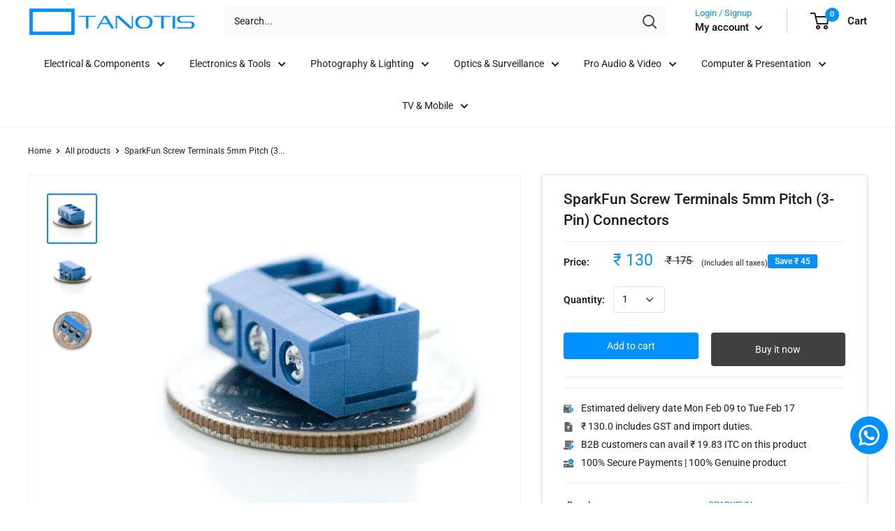

--- FILE ---
content_type: text/html; charset=utf-8
request_url: https://www.tanotis.com/products/genuine-sparkfun-screw-terminals-5mm-pitch-3-pin
body_size: 56109
content:
<!doctype html>

<html class="no-js" lang="en">
  <head>
   
    <script defer src="https://jssdk.payu.in/widget/affordability-widget.min.js"></script> 
    <meta charset="utf-8"> 
    <meta http-equiv="X-UA-Compatible" content="IE=edge,chrome=1">
    <meta name="viewport" content="width=device-width, initial-scale=1.0, height=device-height, minimum-scale=1.0, maximum-scale=1.0">
    <meta name="theme-color" content="#0090ff"><title>SparkFun Screw Terminals 5mm Pitch (3-Pin) Connectors &ndash; Tanotis
</title><meta name="description" content="Screw Terminals with 5mm pitch pins. Comes in 2 or 3 positions and have the really cool feature of slide-locking together to form any size you need (4, 5, up to 20 without problems). Rated up to 300V @ 8A. Terminal can accept 26 to 14AWG wire. 5mm/197mil pin pitch will line up well with standard 0.1&quot; perf boards but th"><link rel="canonical" href="https://www.tanotis.com/products/genuine-sparkfun-screw-terminals-5mm-pitch-3-pin"><link rel="shortcut icon" href="//www.tanotis.com/cdn/shop/files/favicon_15991b9c-8bad-42de-94e2-9d98c8ef86a4_48x48.png?v=1614291268" type="image/png"><link rel="preload" as="style" href="//www.tanotis.com/cdn/shop/t/41/assets/theme.scss.css?v=9699956324028084781766051815">

    <meta property="og:type" content="product">
  <meta property="og:title" content="SparkFun Screw Terminals 5mm Pitch (3-Pin) Connectors"><meta property="og:image" content="http://www.tanotis.com/cdn/shop/products/3PinScrewTerminal-01-L_1024x.jpg?v=1575978676">
    <meta property="og:image:secure_url" content="https://www.tanotis.com/cdn/shop/products/3PinScrewTerminal-01-L_1024x.jpg?v=1575978676"><meta property="og:image" content="http://www.tanotis.com/cdn/shop/products/3PinScrewTerminal-02-L_1024x.jpg?v=1575978676">
    <meta property="og:image:secure_url" content="https://www.tanotis.com/cdn/shop/products/3PinScrewTerminal-02-L_1024x.jpg?v=1575978676"><meta property="og:image" content="http://www.tanotis.com/cdn/shop/products/3PinScrewTerminal-03-L_1024x.jpg?v=1575978676">
    <meta property="og:image:secure_url" content="https://www.tanotis.com/cdn/shop/products/3PinScrewTerminal-03-L_1024x.jpg?v=1575978676"><meta property="product:price:amount" content="130.00">
  <meta property="product:price:currency" content="INR"><meta property="og:description" content="Screw Terminals with 5mm pitch pins. Comes in 2 or 3 positions and have the really cool feature of slide-locking together to form any size you need (4, 5, up to 20 without problems). Rated up to 300V @ 8A. Terminal can accept 26 to 14AWG wire. 5mm/197mil pin pitch will line up well with standard 0.1&quot; perf boards but th"><meta property="og:url" content="https://www.tanotis.com/products/genuine-sparkfun-screw-terminals-5mm-pitch-3-pin">
<meta property="og:site_name" content="Tanotis"><meta name="twitter:card" content="summary"><meta name="twitter:title" content="SparkFun Screw Terminals 5mm Pitch (3-Pin) Connectors">
  <meta name="twitter:description" content="Screw Terminals with 5mm pitch pins. Comes in 2 or 3 positions and have the really cool feature of slide-locking together to form any size you need (4, 5, up to 20 without problems). Rated up to 300V @ 8A. Terminal can accept 26 to 14AWG wire. 5mm/197mil pin pitch will line up well with standard 0.1&quot; perf boards but the pins are thick enough (1.0mm OD) that you may need to increase the hole diameter on some perf boards.

Note: The 3-pin terminals only connect to other 3-pin terminals. They will not connect to the 2-pin terminals.

Documents: 


Datasheet

">
  <meta name="twitter:image" content="https://www.tanotis.com/cdn/shop/products/3PinScrewTerminal-01-L_600x600_crop_center.jpg?v=1575978676">
<link rel="preconnect" href="//fonts.shopifycdn.com">
    <link rel="dns-prefetch" href="//productreviews.shopifycdn.com">
    <link rel="dns-prefetch" href="//maps.googleapis.com">
    <link rel="dns-prefetch" href="//maps.gstatic.com">
    <link href="https://fonts.googleapis.com/css?family=DM+Sans&display=swap" rel="stylesheet">

    <script>window.performance && window.performance.mark && window.performance.mark('shopify.content_for_header.start');</script><meta name="google-site-verification" content="rhW7nmqX91XHEZ1I-kScvMSAj4hq3XDBt842YhovNEg">
<meta id="shopify-digital-wallet" name="shopify-digital-wallet" content="/10341611/digital_wallets/dialog">
<link rel="alternate" type="application/json+oembed" href="https://www.tanotis.com/products/genuine-sparkfun-screw-terminals-5mm-pitch-3-pin.oembed">
<script async="async" src="/checkouts/internal/preloads.js?locale=en-IN"></script>
<script id="shopify-features" type="application/json">{"accessToken":"d884428ea0a0de0226a61a9a4e7ea98e","betas":["rich-media-storefront-analytics"],"domain":"www.tanotis.com","predictiveSearch":true,"shopId":10341611,"locale":"en"}</script>
<script>var Shopify = Shopify || {};
Shopify.shop = "tanotis.myshopify.com";
Shopify.locale = "en";
Shopify.currency = {"active":"INR","rate":"1.0"};
Shopify.country = "IN";
Shopify.theme = {"name":"ST_implementations(29-04-2020)","id":81720901717,"schema_name":"Warehouse","schema_version":"1.7.3","theme_store_id":871,"role":"main"};
Shopify.theme.handle = "null";
Shopify.theme.style = {"id":null,"handle":null};
Shopify.cdnHost = "www.tanotis.com/cdn";
Shopify.routes = Shopify.routes || {};
Shopify.routes.root = "/";</script>
<script type="module">!function(o){(o.Shopify=o.Shopify||{}).modules=!0}(window);</script>
<script>!function(o){function n(){var o=[];function n(){o.push(Array.prototype.slice.apply(arguments))}return n.q=o,n}var t=o.Shopify=o.Shopify||{};t.loadFeatures=n(),t.autoloadFeatures=n()}(window);</script>
<script id="shop-js-analytics" type="application/json">{"pageType":"product"}</script>
<script defer="defer" async type="module" src="//www.tanotis.com/cdn/shopifycloud/shop-js/modules/v2/client.init-shop-cart-sync_BN7fPSNr.en.esm.js"></script>
<script defer="defer" async type="module" src="//www.tanotis.com/cdn/shopifycloud/shop-js/modules/v2/chunk.common_Cbph3Kss.esm.js"></script>
<script defer="defer" async type="module" src="//www.tanotis.com/cdn/shopifycloud/shop-js/modules/v2/chunk.modal_DKumMAJ1.esm.js"></script>
<script type="module">
  await import("//www.tanotis.com/cdn/shopifycloud/shop-js/modules/v2/client.init-shop-cart-sync_BN7fPSNr.en.esm.js");
await import("//www.tanotis.com/cdn/shopifycloud/shop-js/modules/v2/chunk.common_Cbph3Kss.esm.js");
await import("//www.tanotis.com/cdn/shopifycloud/shop-js/modules/v2/chunk.modal_DKumMAJ1.esm.js");

  window.Shopify.SignInWithShop?.initShopCartSync?.({"fedCMEnabled":true,"windoidEnabled":true});

</script>
<script>(function() {
  var isLoaded = false;
  function asyncLoad() {
    if (isLoaded) return;
    isLoaded = true;
    var urls = ["https:\/\/shy.elfsight.com\/p\/platform.js?shop=tanotis.myshopify.com","https:\/\/cdn.shopify.com\/s\/files\/1\/1034\/1611\/t\/41\/assets\/sca-qv-scripts-noconfig.js?v=1589182865\u0026shop=tanotis.myshopify.com","https:\/\/cdn.recovermycart.com\/scripts\/keepcart\/CartJS.min.js?shop=tanotis.myshopify.com\u0026shop=tanotis.myshopify.com","https:\/\/cdn.recovermycart.com\/scripts\/CartJS_v2.min.js?shop=tanotis.myshopify.com\u0026shop=tanotis.myshopify.com","https:\/\/d3p29gcwgas9m8.cloudfront.net\/assets\/js\/index.js?shop=tanotis.myshopify.com","\/\/cdn.shopify.com\/proxy\/9fc0d406a8e5aaaefb372569b7e1ca2777e5a8ad5daf4d5a46125c55eb9b7229\/storage.googleapis.com\/adnabu-shopify\/online-store\/c09ea91d57564417942a6cc91706639941.min.js?shop=tanotis.myshopify.com\u0026sp-cache-control=cHVibGljLCBtYXgtYWdlPTkwMA","https:\/\/configs.carthike.com\/carthike.js?shop=tanotis.myshopify.com"];
    for (var i = 0; i < urls.length; i++) {
      var s = document.createElement('script');
      s.type = 'text/javascript';
      s.async = true;
      s.src = urls[i];
      var x = document.getElementsByTagName('script')[0];
      x.parentNode.insertBefore(s, x);
    }
  };
  if(window.attachEvent) {
    window.attachEvent('onload', asyncLoad);
  } else {
    window.addEventListener('load', asyncLoad, false);
  }
})();</script>
<script id="__st">var __st={"a":10341611,"offset":19800,"reqid":"1e4e703c-6c9b-4cf4-93b3-54902e1a97fb-1770020522","pageurl":"www.tanotis.com\/products\/genuine-sparkfun-screw-terminals-5mm-pitch-3-pin","u":"f0d81e1d6fb6","p":"product","rtyp":"product","rid":5939734277};</script>
<script>window.ShopifyPaypalV4VisibilityTracking = true;</script>
<script id="captcha-bootstrap">!function(){'use strict';const t='contact',e='account',n='new_comment',o=[[t,t],['blogs',n],['comments',n],[t,'customer']],c=[[e,'customer_login'],[e,'guest_login'],[e,'recover_customer_password'],[e,'create_customer']],r=t=>t.map((([t,e])=>`form[action*='/${t}']:not([data-nocaptcha='true']) input[name='form_type'][value='${e}']`)).join(','),a=t=>()=>t?[...document.querySelectorAll(t)].map((t=>t.form)):[];function s(){const t=[...o],e=r(t);return a(e)}const i='password',u='form_key',d=['recaptcha-v3-token','g-recaptcha-response','h-captcha-response',i],f=()=>{try{return window.sessionStorage}catch{return}},m='__shopify_v',_=t=>t.elements[u];function p(t,e,n=!1){try{const o=window.sessionStorage,c=JSON.parse(o.getItem(e)),{data:r}=function(t){const{data:e,action:n}=t;return t[m]||n?{data:e,action:n}:{data:t,action:n}}(c);for(const[e,n]of Object.entries(r))t.elements[e]&&(t.elements[e].value=n);n&&o.removeItem(e)}catch(o){console.error('form repopulation failed',{error:o})}}const l='form_type',E='cptcha';function T(t){t.dataset[E]=!0}const w=window,h=w.document,L='Shopify',v='ce_forms',y='captcha';let A=!1;((t,e)=>{const n=(g='f06e6c50-85a8-45c8-87d0-21a2b65856fe',I='https://cdn.shopify.com/shopifycloud/storefront-forms-hcaptcha/ce_storefront_forms_captcha_hcaptcha.v1.5.2.iife.js',D={infoText:'Protected by hCaptcha',privacyText:'Privacy',termsText:'Terms'},(t,e,n)=>{const o=w[L][v],c=o.bindForm;if(c)return c(t,g,e,D).then(n);var r;o.q.push([[t,g,e,D],n]),r=I,A||(h.body.append(Object.assign(h.createElement('script'),{id:'captcha-provider',async:!0,src:r})),A=!0)});var g,I,D;w[L]=w[L]||{},w[L][v]=w[L][v]||{},w[L][v].q=[],w[L][y]=w[L][y]||{},w[L][y].protect=function(t,e){n(t,void 0,e),T(t)},Object.freeze(w[L][y]),function(t,e,n,w,h,L){const[v,y,A,g]=function(t,e,n){const i=e?o:[],u=t?c:[],d=[...i,...u],f=r(d),m=r(i),_=r(d.filter((([t,e])=>n.includes(e))));return[a(f),a(m),a(_),s()]}(w,h,L),I=t=>{const e=t.target;return e instanceof HTMLFormElement?e:e&&e.form},D=t=>v().includes(t);t.addEventListener('submit',(t=>{const e=I(t);if(!e)return;const n=D(e)&&!e.dataset.hcaptchaBound&&!e.dataset.recaptchaBound,o=_(e),c=g().includes(e)&&(!o||!o.value);(n||c)&&t.preventDefault(),c&&!n&&(function(t){try{if(!f())return;!function(t){const e=f();if(!e)return;const n=_(t);if(!n)return;const o=n.value;o&&e.removeItem(o)}(t);const e=Array.from(Array(32),(()=>Math.random().toString(36)[2])).join('');!function(t,e){_(t)||t.append(Object.assign(document.createElement('input'),{type:'hidden',name:u})),t.elements[u].value=e}(t,e),function(t,e){const n=f();if(!n)return;const o=[...t.querySelectorAll(`input[type='${i}']`)].map((({name:t})=>t)),c=[...d,...o],r={};for(const[a,s]of new FormData(t).entries())c.includes(a)||(r[a]=s);n.setItem(e,JSON.stringify({[m]:1,action:t.action,data:r}))}(t,e)}catch(e){console.error('failed to persist form',e)}}(e),e.submit())}));const S=(t,e)=>{t&&!t.dataset[E]&&(n(t,e.some((e=>e===t))),T(t))};for(const o of['focusin','change'])t.addEventListener(o,(t=>{const e=I(t);D(e)&&S(e,y())}));const B=e.get('form_key'),M=e.get(l),P=B&&M;t.addEventListener('DOMContentLoaded',(()=>{const t=y();if(P)for(const e of t)e.elements[l].value===M&&p(e,B);[...new Set([...A(),...v().filter((t=>'true'===t.dataset.shopifyCaptcha))])].forEach((e=>S(e,t)))}))}(h,new URLSearchParams(w.location.search),n,t,e,['guest_login'])})(!0,!0)}();</script>
<script integrity="sha256-4kQ18oKyAcykRKYeNunJcIwy7WH5gtpwJnB7kiuLZ1E=" data-source-attribution="shopify.loadfeatures" defer="defer" src="//www.tanotis.com/cdn/shopifycloud/storefront/assets/storefront/load_feature-a0a9edcb.js" crossorigin="anonymous"></script>
<script data-source-attribution="shopify.dynamic_checkout.dynamic.init">var Shopify=Shopify||{};Shopify.PaymentButton=Shopify.PaymentButton||{isStorefrontPortableWallets:!0,init:function(){window.Shopify.PaymentButton.init=function(){};var t=document.createElement("script");t.src="https://www.tanotis.com/cdn/shopifycloud/portable-wallets/latest/portable-wallets.en.js",t.type="module",document.head.appendChild(t)}};
</script>
<script data-source-attribution="shopify.dynamic_checkout.buyer_consent">
  function portableWalletsHideBuyerConsent(e){var t=document.getElementById("shopify-buyer-consent"),n=document.getElementById("shopify-subscription-policy-button");t&&n&&(t.classList.add("hidden"),t.setAttribute("aria-hidden","true"),n.removeEventListener("click",e))}function portableWalletsShowBuyerConsent(e){var t=document.getElementById("shopify-buyer-consent"),n=document.getElementById("shopify-subscription-policy-button");t&&n&&(t.classList.remove("hidden"),t.removeAttribute("aria-hidden"),n.addEventListener("click",e))}window.Shopify?.PaymentButton&&(window.Shopify.PaymentButton.hideBuyerConsent=portableWalletsHideBuyerConsent,window.Shopify.PaymentButton.showBuyerConsent=portableWalletsShowBuyerConsent);
</script>
<script>
  function portableWalletsCleanup(e){e&&e.src&&console.error("Failed to load portable wallets script "+e.src);var t=document.querySelectorAll("shopify-accelerated-checkout .shopify-payment-button__skeleton, shopify-accelerated-checkout-cart .wallet-cart-button__skeleton"),e=document.getElementById("shopify-buyer-consent");for(let e=0;e<t.length;e++)t[e].remove();e&&e.remove()}function portableWalletsNotLoadedAsModule(e){e instanceof ErrorEvent&&"string"==typeof e.message&&e.message.includes("import.meta")&&"string"==typeof e.filename&&e.filename.includes("portable-wallets")&&(window.removeEventListener("error",portableWalletsNotLoadedAsModule),window.Shopify.PaymentButton.failedToLoad=e,"loading"===document.readyState?document.addEventListener("DOMContentLoaded",window.Shopify.PaymentButton.init):window.Shopify.PaymentButton.init())}window.addEventListener("error",portableWalletsNotLoadedAsModule);
</script>

<script type="module" src="https://www.tanotis.com/cdn/shopifycloud/portable-wallets/latest/portable-wallets.en.js" onError="portableWalletsCleanup(this)" crossorigin="anonymous"></script>
<script nomodule>
  document.addEventListener("DOMContentLoaded", portableWalletsCleanup);
</script>

<link id="shopify-accelerated-checkout-styles" rel="stylesheet" media="screen" href="https://www.tanotis.com/cdn/shopifycloud/portable-wallets/latest/accelerated-checkout-backwards-compat.css" crossorigin="anonymous">
<style id="shopify-accelerated-checkout-cart">
        #shopify-buyer-consent {
  margin-top: 1em;
  display: inline-block;
  width: 100%;
}

#shopify-buyer-consent.hidden {
  display: none;
}

#shopify-subscription-policy-button {
  background: none;
  border: none;
  padding: 0;
  text-decoration: underline;
  font-size: inherit;
  cursor: pointer;
}

#shopify-subscription-policy-button::before {
  box-shadow: none;
}

      </style>

<script>window.performance && window.performance.mark && window.performance.mark('shopify.content_for_header.end');</script>

    


<!-- Check if the text contains only mpn in the format ":mpn" in the barcode field-->
	<!-- For UPC:MPN and UPC-->
		
		
		
		      
		         
		     
	 
	 
  <script type="application/ld+json">
  {
    "@context": "http://schema.org",
    "@type": "Product",
    "offers": [{
          "@type": "Offer",
          "name": "Default Title",
          "availability":"https://schema.org/InStock",
          "price": 130.0,
          "priceCurrency": "INR",
          "priceValidUntil": "2026-02-12","sku": 5939734277,"url": "/products/genuine-sparkfun-screw-terminals-5mm-pitch-3-pin/products/genuine-sparkfun-screw-terminals-5mm-pitch-3-pin?variant=19060120517"
        }
],

   
    "brand": {
      "name": "sparkfun"
    },
    "name": "SparkFun Screw Terminals 5mm Pitch (3-Pin) Connectors",
    "description": "Screw Terminals with 5mm pitch pins. Comes in 2 or 3 positions and have the really cool feature of slide-locking together to form any size you need (4, 5, up to 20 without problems). Rated up to 300V @ 8A. Terminal can accept 26 to 14AWG wire. 5mm\/197mil pin pitch will line up well with standard 0.1\" perf boards but the pins are thick enough (1.0mm OD) that you may need to increase the hole diameter on some perf boards.\n\nNote: The 3-pin terminals only connect to other 3-pin terminals. They will not connect to the 2-pin terminals.\n\nDocuments: \n\n\nDatasheet\n\n",
    "category": "Sparkfun",
    "url": "/products/genuine-sparkfun-screw-terminals-5mm-pitch-3-pin/products/genuine-sparkfun-screw-terminals-5mm-pitch-3-pin",
    "sku": 5939734277,
	"mpn":" PRT-08433",
	"gtin":"8536.90.8085",  
    "image": {
      "@type": "ImageObject",
      "url": "https://www.tanotis.com/cdn/shop/products/3PinScrewTerminal-01-L_1024x.jpg?v=1575978676",
      "image": "https://www.tanotis.com/cdn/shop/products/3PinScrewTerminal-01-L_1024x.jpg?v=1575978676",
      "name": "Tanotis - SparkFun Screw Terminals 5mm Pitch (3-Pin) Connectors - 1",
      "width": "1024",
      "height": "1024"
    }
  }
  </script>



  <script type="application/ld+json">
  {
    "@context": "http://schema.org",
    "@type": "BreadcrumbList",
  "itemListElement": [{
      "@type": "ListItem",
      "position": 1,
      "name": "Home",
      "item": "https://www.tanotis.com"
    },{
          "@type": "ListItem",
          "position": 2,
          "name": "SparkFun Screw Terminals 5mm Pitch (3-Pin) Connectors",
          "item": "https://www.tanotis.com/products/genuine-sparkfun-screw-terminals-5mm-pitch-3-pin"
        }]
  }
  </script>


    <script>
      // This allows to expose several variables to the global scope, to be used in scripts
      window.theme = {
        template: "product",
        localeRootUrl: '',
        shopCurrency: "INR",
        cartCount: 0,
        customerId: null,
        moneyFormat: "₹ {{amount}}",
        moneyWithCurrencyFormat: "₹ {{amount}}",
        useNativeMultiCurrency: false,
        currencyConversionEnabled: false,
        currencyConversionMoneyFormat: "money_format",
        currencyConversionRoundAmounts: false,
        showDiscount: true,
        discountMode: "saving",
        searchMode: "product",
        cartType: "drawer"
      };

      window.languages = {
        collectionOnSaleLabel: "Save {{savings}}",
        productFormUnavailable: "Unavailable",
        productFormAddToCart: "Add to cart",
        productFormSoldOut: "Unavailable",
        shippingEstimatorNoResults: "No shipping could be found for your address.",
        shippingEstimatorOneResult: "There is one shipping rate for your address:",
        shippingEstimatorMultipleResults: "There are {{count}} shipping rates for your address:",
        shippingEstimatorErrors: "There are some errors:"
      };

      window.lazySizesConfig = {
        loadHidden: false,
        hFac: 0.8,
        expFactor: 3,
        customMedia: {
          '--phone': '(max-width: 640px)',
          '--tablet': '(min-width: 641px) and (max-width: 1023px)',
          '--lap': '(min-width: 1024px)'
        }
      };

      document.documentElement.className = document.documentElement.className.replace('no-js', 'js');
    </script>

    <script src="//www.tanotis.com/cdn/shop/t/41/assets/lazysizes.min.js?v=38423348123636194381588158733" async></script>

    
<script src="//polyfill-fastly.net/v3/polyfill.min.js?unknown=polyfill&features=fetch,Element.prototype.closest,Element.prototype.matches,Element.prototype.remove,Element.prototype.classList,Array.prototype.includes,Array.prototype.fill,String.prototype.includes,String.prototype.padStart,Object.assign,CustomEvent,Intl,URL,DOMTokenList,IntersectionObserver,IntersectionObserverEntry" defer></script>
    <script src="//www.tanotis.com/cdn/shop/t/41/assets/libs.min.js?v=141095812039519903031588158734" defer></script>
    <script src="//www.tanotis.com/cdn/shop/t/41/assets/theme.min.js?v=29327883868518776331588158745" defer></script>
    <script src="//www.tanotis.com/cdn/shop/t/41/assets/custom.js?v=90373254691674712701588158727" defer></script>
    <script src="//www.tanotis.com/cdn/shop/t/41/assets/ityped.js?v=133708782205396978111588158733" defer></script>
    <link href="https://unpkg.com/aos@2.3.1/dist/aos.css" rel="stylesheet">
	<script src="https://unpkg.com/aos@2.3.1/dist/aos.js"></script>  
    <script src="https://code.jquery.com/jquery-3.4.1.min.js"></script>
    <link rel="stylesheet" href="//www.tanotis.com/cdn/shop/t/41/assets/theme.scss.css?v=9699956324028084781766051815">
    
    <link href="//www.tanotis.com/cdn/shop/t/41/assets/st.css?v=169923802250119730191688994028" rel="stylesheet" type="text/css" media="all" />
    
	<!--Start: SC Request a Quote -->
	<script type="text/javascript" src="/apps/request-a-quote/scripts/js/main.js"></script>
	<!--End: SC Request a Quote -->	
    <script>
      (function () {
        window.onpageshow = function() {
          // We force re-freshing the cart content onpageshow, as most browsers will serve a cache copy when hitting the
          // back button, which cause staled data
          document.documentElement.dispatchEvent(new CustomEvent('cart:refresh', {
            bubbles: true
          }));
        };
      })();
    </script>
  
<!-- Start of Judge.me Core -->
<link rel="dns-prefetch" href="https://cdn.judge.me/">
<script data-cfasync='false' class='jdgm-settings-script'>window.jdgmSettings={"pagination":5,"disable_web_reviews":true,"badge_no_review_text":"No reviews","badge_n_reviews_text":"{{ n }} review/reviews","badge_star_color":"#0090ff","hide_badge_preview_if_no_reviews":true,"badge_hide_text":false,"enforce_center_preview_badge":false,"widget_title":"Customer Reviews","widget_open_form_text":"Write a review","widget_close_form_text":"Cancel review","widget_refresh_page_text":"Refresh page","widget_summary_text":"Based on {{ number_of_reviews }} review/reviews","widget_no_review_text":"Be the first to write a review","widget_name_field_text":"Display name","widget_verified_name_field_text":"Verified Name (public)","widget_name_placeholder_text":"Display name","widget_required_field_error_text":"This field is required.","widget_email_field_text":"Email address","widget_verified_email_field_text":"Verified Email (private, can not be edited)","widget_email_placeholder_text":"Your email address","widget_email_field_error_text":"Please enter a valid email address.","widget_rating_field_text":"Rating","widget_review_title_field_text":"Review Title","widget_review_title_placeholder_text":"Give your review a title","widget_review_body_field_text":"Product Review","widget_review_body_placeholder_text":"Write your comments about the product","widget_pictures_field_text":"Picture/Video (optional)","widget_submit_review_text":"Submit Review","widget_submit_verified_review_text":"Submit Verified Review","widget_submit_success_msg_with_auto_publish":"Thank you! Please refresh the page in a few moments to see your review. You can remove or edit your review by logging into \u003ca href='https://judge.me/login' target='_blank' rel='nofollow noopener'\u003eJudge.me\u003c/a\u003e","widget_submit_success_msg_no_auto_publish":"Thank you! Your review will be published as soon as it is approved by the shop admin. You can remove or edit your review by logging into \u003ca href='https://judge.me/login' target='_blank' rel='nofollow noopener'\u003eJudge.me\u003c/a\u003e","widget_show_default_reviews_out_of_total_text":"Showing {{ n_reviews_shown }} out of {{ n_reviews }} reviews.","widget_show_all_link_text":"Show all","widget_show_less_link_text":"Show less","widget_author_said_text":"{{ reviewer_name }} said:","widget_days_text":"{{ n }} days ago","widget_weeks_text":"{{ n }} week/weeks ago","widget_months_text":"{{ n }} month/months ago","widget_years_text":"{{ n }} year/years ago","widget_yesterday_text":"Yesterday","widget_today_text":"Today","widget_replied_text":"\u003e\u003e {{ shop_name }} replied:","widget_read_more_text":"Read more","widget_reviewer_name_as_initial":"","widget_rating_filter_color":"","widget_rating_filter_see_all_text":"See all reviews","widget_sorting_most_recent_text":"Most Recent","widget_sorting_highest_rating_text":"Highest Rating","widget_sorting_lowest_rating_text":"Lowest Rating","widget_sorting_with_pictures_text":"Only Pictures","widget_sorting_most_helpful_text":"Most Helpful","widget_open_question_form_text":"Ask a question","widget_reviews_subtab_text":"Reviews","widget_questions_subtab_text":"Questions","widget_question_label_text":"Question","widget_answer_label_text":"Answer","widget_question_placeholder_text":"Write your question here","widget_submit_question_text":"Submit Question","widget_question_submit_success_text":"Thank you for your question! We will notify you once it gets answered.","widget_star_color":"#0090ff","verified_badge_text":"Verified Buyer","verified_badge_bg_color":"","verified_badge_text_color":"","verified_badge_placement":"left-of-reviewer-name","widget_review_max_height":"","widget_hide_border":false,"widget_social_share":true,"widget_thumb":true,"widget_review_location_show":true,"widget_location_format":"country_iso_code","all_reviews_include_out_of_store_products":true,"all_reviews_out_of_store_text":"(out of store)","all_reviews_pagination":100,"all_reviews_product_name_prefix_text":"about","enable_review_pictures":true,"enable_question_anwser":false,"widget_theme":"leex","review_date_format":"dd/mm/yy","default_sort_method":"pictures-first","widget_product_reviews_subtab_text":"Product Reviews","widget_shop_reviews_subtab_text":"Shop Reviews","widget_other_products_reviews_text":"Reviews for other products","widget_store_reviews_subtab_text":"Store reviews","widget_no_store_reviews_text":"This store hasn't received any reviews yet","widget_web_restriction_product_reviews_text":"This product hasn't received any reviews yet","widget_no_items_text":"No items found","widget_show_more_text":"Show more","widget_write_a_store_review_text":"Write a Store Review","widget_other_languages_heading":"Reviews in Other Languages","widget_translate_review_text":"Translate review to {{ language }}","widget_translating_review_text":"Translating...","widget_show_original_translation_text":"Show original ({{ language }})","widget_translate_review_failed_text":"Review couldn't be translated.","widget_translate_review_retry_text":"Retry","widget_translate_review_try_again_later_text":"Try again later","show_product_url_for_grouped_product":false,"widget_sorting_pictures_first_text":"Pictures First","show_pictures_on_all_rev_page_mobile":false,"show_pictures_on_all_rev_page_desktop":false,"floating_tab_hide_mobile_install_preference":true,"floating_tab_button_name":"★ Tanotis.com Reviews","floating_tab_title":"Let customers speak for us","floating_tab_button_color":"#ffffff","floating_tab_button_background_color":"#0090ff","floating_tab_url":"","floating_tab_url_enabled":true,"floating_tab_tab_style":"text","all_reviews_text_badge_text":"Customers rate us {{ shop.metafields.judgeme.all_reviews_rating | round: 1 }}/5 based on {{ shop.metafields.judgeme.all_reviews_count }} reviews.","all_reviews_text_badge_text_branded_style":"{{ shop.metafields.judgeme.all_reviews_rating | round: 1 }} out of 5 stars based on {{ shop.metafields.judgeme.all_reviews_count }} reviews","is_all_reviews_text_badge_a_link":false,"show_stars_for_all_reviews_text_badge":false,"all_reviews_text_badge_url":"","all_reviews_text_style":"text","all_reviews_text_color_style":"judgeme_brand_color","all_reviews_text_color":"#108474","all_reviews_text_show_jm_brand":true,"featured_carousel_show_header":true,"featured_carousel_title":"Let customers speak for us","testimonials_carousel_title":"Customers are saying","videos_carousel_title":"Real customer stories","cards_carousel_title":"Customers are saying","featured_carousel_count_text":"from {{ n }} reviews","featured_carousel_add_link_to_all_reviews_page":false,"featured_carousel_url":"","featured_carousel_show_images":true,"featured_carousel_autoslide_interval":5,"featured_carousel_arrows_on_the_sides":false,"featured_carousel_height":250,"featured_carousel_width":80,"featured_carousel_image_size":0,"featured_carousel_image_height":250,"featured_carousel_arrow_color":"#eeeeee","verified_count_badge_style":"vintage","verified_count_badge_orientation":"horizontal","verified_count_badge_color_style":"judgeme_brand_color","verified_count_badge_color":"#108474","is_verified_count_badge_a_link":false,"verified_count_badge_url":"","verified_count_badge_show_jm_brand":true,"widget_rating_preset_default":5,"widget_first_sub_tab":"product-reviews","widget_show_histogram":true,"widget_histogram_use_custom_color":false,"widget_pagination_use_custom_color":false,"widget_star_use_custom_color":true,"widget_verified_badge_use_custom_color":false,"widget_write_review_use_custom_color":false,"picture_reminder_submit_button":"Upload Pictures","enable_review_videos":false,"mute_video_by_default":false,"widget_sorting_videos_first_text":"Videos First","widget_review_pending_text":"Pending","featured_carousel_items_for_large_screen":3,"social_share_options_order":"Facebook,Twitter","remove_microdata_snippet":false,"disable_json_ld":false,"enable_json_ld_products":false,"preview_badge_show_question_text":false,"preview_badge_no_question_text":"No questions","preview_badge_n_question_text":"{{ number_of_questions }} question/questions","qa_badge_show_icon":false,"qa_badge_position":"same-row","remove_judgeme_branding":false,"widget_add_search_bar":false,"widget_search_bar_placeholder":"Search","widget_sorting_verified_only_text":"Verified only","featured_carousel_theme":"focused","featured_carousel_show_rating":true,"featured_carousel_show_title":true,"featured_carousel_show_body":true,"featured_carousel_show_date":false,"featured_carousel_show_reviewer":true,"featured_carousel_show_product":false,"featured_carousel_header_background_color":"#108474","featured_carousel_header_text_color":"#ffffff","featured_carousel_name_product_separator":"reviewed","featured_carousel_full_star_background":"#108474","featured_carousel_empty_star_background":"#dadada","featured_carousel_vertical_theme_background":"#f9fafb","featured_carousel_verified_badge_enable":false,"featured_carousel_verified_badge_color":"#108474","featured_carousel_border_style":"round","featured_carousel_review_line_length_limit":3,"featured_carousel_more_reviews_button_text":"Read more reviews","featured_carousel_view_product_button_text":"View product","all_reviews_page_load_reviews_on":"scroll","all_reviews_page_load_more_text":"Load More Reviews","disable_fb_tab_reviews":false,"enable_ajax_cdn_cache":false,"widget_public_name_text":"displayed publicly like","default_reviewer_name":"John Smith","default_reviewer_name_has_non_latin":true,"widget_reviewer_anonymous":"Anonymous","medals_widget_title":"Judge.me Review Medals","medals_widget_background_color":"#f9fafb","medals_widget_position":"footer_all_pages","medals_widget_border_color":"#f9fafb","medals_widget_verified_text_position":"left","medals_widget_use_monochromatic_version":false,"medals_widget_elements_color":"#108474","show_reviewer_avatar":true,"widget_invalid_yt_video_url_error_text":"Not a YouTube video URL","widget_max_length_field_error_text":"Please enter no more than {0} characters.","widget_show_country_flag":false,"widget_show_collected_via_shop_app":true,"widget_verified_by_shop_badge_style":"light","widget_verified_by_shop_text":"Verified by Shop","widget_show_photo_gallery":false,"widget_load_with_code_splitting":true,"widget_ugc_install_preference":false,"widget_ugc_title":"Made by us, Shared by you","widget_ugc_subtitle":"Tag us to see your picture featured in our page","widget_ugc_arrows_color":"#ffffff","widget_ugc_primary_button_text":"Buy Now","widget_ugc_primary_button_background_color":"#108474","widget_ugc_primary_button_text_color":"#ffffff","widget_ugc_primary_button_border_width":"0","widget_ugc_primary_button_border_style":"none","widget_ugc_primary_button_border_color":"#108474","widget_ugc_primary_button_border_radius":"25","widget_ugc_secondary_button_text":"Load More","widget_ugc_secondary_button_background_color":"#ffffff","widget_ugc_secondary_button_text_color":"#108474","widget_ugc_secondary_button_border_width":"2","widget_ugc_secondary_button_border_style":"solid","widget_ugc_secondary_button_border_color":"#108474","widget_ugc_secondary_button_border_radius":"25","widget_ugc_reviews_button_text":"View Reviews","widget_ugc_reviews_button_background_color":"#ffffff","widget_ugc_reviews_button_text_color":"#108474","widget_ugc_reviews_button_border_width":"2","widget_ugc_reviews_button_border_style":"solid","widget_ugc_reviews_button_border_color":"#108474","widget_ugc_reviews_button_border_radius":"25","widget_ugc_reviews_button_link_to":"judgeme-reviews-page","widget_ugc_show_post_date":true,"widget_ugc_max_width":"800","widget_rating_metafield_value_type":true,"widget_primary_color":"#108474","widget_enable_secondary_color":false,"widget_secondary_color":"#edf5f5","widget_summary_average_rating_text":"{{ average_rating }} out of 5","widget_media_grid_title":"Customer photos \u0026 videos","widget_media_grid_see_more_text":"See more","widget_round_style":false,"widget_show_product_medals":true,"widget_verified_by_judgeme_text":"Verified by Judge.me","widget_show_store_medals":true,"widget_verified_by_judgeme_text_in_store_medals":"Verified by Judge.me","widget_media_field_exceed_quantity_message":"Sorry, we can only accept {{ max_media }} for one review.","widget_media_field_exceed_limit_message":"{{ file_name }} is too large, please select a {{ media_type }} less than {{ size_limit }}MB.","widget_review_submitted_text":"Review Submitted!","widget_question_submitted_text":"Question Submitted!","widget_close_form_text_question":"Cancel","widget_write_your_answer_here_text":"Write your answer here","widget_enabled_branded_link":true,"widget_show_collected_by_judgeme":false,"widget_reviewer_name_color":"","widget_write_review_text_color":"","widget_write_review_bg_color":"","widget_collected_by_judgeme_text":"collected by Judge.me","widget_pagination_type":"standard","widget_load_more_text":"Load More","widget_load_more_color":"#108474","widget_full_review_text":"Full Review","widget_read_more_reviews_text":"Read More Reviews","widget_read_questions_text":"Read Questions","widget_questions_and_answers_text":"Questions \u0026 Answers","widget_verified_by_text":"Verified by","widget_verified_text":"Verified","widget_number_of_reviews_text":"{{ number_of_reviews }} reviews","widget_back_button_text":"Back","widget_next_button_text":"Next","widget_custom_forms_filter_button":"Filters","custom_forms_style":"vertical","widget_show_review_information":false,"how_reviews_are_collected":"How reviews are collected?","widget_show_review_keywords":false,"widget_gdpr_statement":"How we use your data: We'll only contact you about the review you left, and only if necessary. By submitting your review, you agree to Judge.me's \u003ca href='https://judge.me/terms' target='_blank' rel='nofollow noopener'\u003eterms\u003c/a\u003e, \u003ca href='https://judge.me/privacy' target='_blank' rel='nofollow noopener'\u003eprivacy\u003c/a\u003e and \u003ca href='https://judge.me/content-policy' target='_blank' rel='nofollow noopener'\u003econtent\u003c/a\u003e policies.","widget_multilingual_sorting_enabled":false,"widget_translate_review_content_enabled":false,"widget_translate_review_content_method":"manual","popup_widget_review_selection":"automatically_with_pictures","popup_widget_round_border_style":true,"popup_widget_show_title":true,"popup_widget_show_body":true,"popup_widget_show_reviewer":false,"popup_widget_show_product":true,"popup_widget_show_pictures":true,"popup_widget_use_review_picture":true,"popup_widget_show_on_home_page":true,"popup_widget_show_on_product_page":true,"popup_widget_show_on_collection_page":true,"popup_widget_show_on_cart_page":true,"popup_widget_position":"bottom_left","popup_widget_first_review_delay":5,"popup_widget_duration":5,"popup_widget_interval":5,"popup_widget_review_count":5,"popup_widget_hide_on_mobile":true,"review_snippet_widget_round_border_style":true,"review_snippet_widget_card_color":"#FFFFFF","review_snippet_widget_slider_arrows_background_color":"#FFFFFF","review_snippet_widget_slider_arrows_color":"#000000","review_snippet_widget_star_color":"#108474","show_product_variant":false,"all_reviews_product_variant_label_text":"Variant: ","widget_show_verified_branding":false,"widget_ai_summary_title":"Customers say","widget_ai_summary_disclaimer":"AI-powered review summary based on recent customer reviews","widget_show_ai_summary":false,"widget_show_ai_summary_bg":false,"widget_show_review_title_input":true,"redirect_reviewers_invited_via_email":"review_widget","request_store_review_after_product_review":false,"request_review_other_products_in_order":false,"review_form_color_scheme":"default","review_form_corner_style":"square","review_form_star_color":{},"review_form_text_color":"#333333","review_form_background_color":"#ffffff","review_form_field_background_color":"#fafafa","review_form_button_color":{},"review_form_button_text_color":"#ffffff","review_form_modal_overlay_color":"#000000","review_content_screen_title_text":"How would you rate this product?","review_content_introduction_text":"We would love it if you would share a bit about your experience.","store_review_form_title_text":"How would you rate this store?","store_review_form_introduction_text":"We would love it if you would share a bit about your experience.","show_review_guidance_text":true,"one_star_review_guidance_text":"Poor","five_star_review_guidance_text":"Great","customer_information_screen_title_text":"About you","customer_information_introduction_text":"Please tell us more about you.","custom_questions_screen_title_text":"Your experience in more detail","custom_questions_introduction_text":"Here are a few questions to help us understand more about your experience.","review_submitted_screen_title_text":"Thanks for your review!","review_submitted_screen_thank_you_text":"We are processing it and it will appear on the store soon.","review_submitted_screen_email_verification_text":"Please confirm your email by clicking the link we just sent you. This helps us keep reviews authentic.","review_submitted_request_store_review_text":"Would you like to share your experience of shopping with us?","review_submitted_review_other_products_text":"Would you like to review these products?","store_review_screen_title_text":"Would you like to share your experience of shopping with us?","store_review_introduction_text":"We value your feedback and use it to improve. Please share any thoughts or suggestions you have.","reviewer_media_screen_title_picture_text":"Share a picture","reviewer_media_introduction_picture_text":"Upload a photo to support your review.","reviewer_media_screen_title_video_text":"Share a video","reviewer_media_introduction_video_text":"Upload a video to support your review.","reviewer_media_screen_title_picture_or_video_text":"Share a picture or video","reviewer_media_introduction_picture_or_video_text":"Upload a photo or video to support your review.","reviewer_media_youtube_url_text":"Paste your Youtube URL here","advanced_settings_next_step_button_text":"Next","advanced_settings_close_review_button_text":"Close","modal_write_review_flow":false,"write_review_flow_required_text":"Required","write_review_flow_privacy_message_text":"We respect your privacy.","write_review_flow_anonymous_text":"Post review as anonymous","write_review_flow_visibility_text":"This won't be visible to other customers.","write_review_flow_multiple_selection_help_text":"Select as many as you like","write_review_flow_single_selection_help_text":"Select one option","write_review_flow_required_field_error_text":"This field is required","write_review_flow_invalid_email_error_text":"Please enter a valid email address","write_review_flow_max_length_error_text":"Max. {{ max_length }} characters.","write_review_flow_media_upload_text":"\u003cb\u003eClick to upload\u003c/b\u003e or drag and drop","write_review_flow_gdpr_statement":"We'll only contact you about your review if necessary. By submitting your review, you agree to our \u003ca href='https://judge.me/terms' target='_blank' rel='nofollow noopener'\u003eterms and conditions\u003c/a\u003e and \u003ca href='https://judge.me/privacy' target='_blank' rel='nofollow noopener'\u003eprivacy policy\u003c/a\u003e.","rating_only_reviews_enabled":false,"show_negative_reviews_help_screen":false,"new_review_flow_help_screen_rating_threshold":3,"negative_review_resolution_screen_title_text":"Tell us more","negative_review_resolution_text":"Your experience matters to us. If there were issues with your purchase, we're here to help. Feel free to reach out to us, we'd love the opportunity to make things right.","negative_review_resolution_button_text":"Contact us","negative_review_resolution_proceed_with_review_text":"Leave a review","negative_review_resolution_subject":"Issue with purchase from {{ shop_name }}.{{ order_name }}","preview_badge_collection_page_install_status":false,"widget_review_custom_css":"","preview_badge_custom_css":"","preview_badge_stars_count":"5-stars","featured_carousel_custom_css":"","floating_tab_custom_css":"","all_reviews_widget_custom_css":"","medals_widget_custom_css":"","verified_badge_custom_css":"","all_reviews_text_custom_css":"","transparency_badges_collected_via_store_invite":false,"transparency_badges_from_another_provider":false,"transparency_badges_collected_from_store_visitor":false,"transparency_badges_collected_by_verified_review_provider":false,"transparency_badges_earned_reward":false,"transparency_badges_collected_via_store_invite_text":"Review collected via store invitation","transparency_badges_from_another_provider_text":"Review collected from another provider","transparency_badges_collected_from_store_visitor_text":"Review collected from a store visitor","transparency_badges_written_in_google_text":"Review written in Google","transparency_badges_written_in_etsy_text":"Review written in Etsy","transparency_badges_written_in_shop_app_text":"Review written in Shop App","transparency_badges_earned_reward_text":"Review earned a reward for future purchase","product_review_widget_per_page":10,"widget_store_review_label_text":"Review about the store","checkout_comment_extension_title_on_product_page":"Customer Comments","checkout_comment_extension_num_latest_comment_show":5,"checkout_comment_extension_format":"name_and_timestamp","checkout_comment_customer_name":"last_initial","checkout_comment_comment_notification":true,"preview_badge_collection_page_install_preference":true,"preview_badge_home_page_install_preference":false,"preview_badge_product_page_install_preference":true,"review_widget_install_preference":"above-related","review_carousel_install_preference":false,"floating_reviews_tab_install_preference":"none","verified_reviews_count_badge_install_preference":false,"all_reviews_text_install_preference":false,"review_widget_best_location":false,"judgeme_medals_install_preference":false,"review_widget_revamp_enabled":false,"review_widget_qna_enabled":false,"review_widget_header_theme":"minimal","review_widget_widget_title_enabled":true,"review_widget_header_text_size":"medium","review_widget_header_text_weight":"regular","review_widget_average_rating_style":"compact","review_widget_bar_chart_enabled":true,"review_widget_bar_chart_type":"numbers","review_widget_bar_chart_style":"standard","review_widget_expanded_media_gallery_enabled":false,"review_widget_reviews_section_theme":"standard","review_widget_image_style":"thumbnails","review_widget_review_image_ratio":"square","review_widget_stars_size":"medium","review_widget_verified_badge":"standard_text","review_widget_review_title_text_size":"medium","review_widget_review_text_size":"medium","review_widget_review_text_length":"medium","review_widget_number_of_columns_desktop":3,"review_widget_carousel_transition_speed":5,"review_widget_custom_questions_answers_display":"always","review_widget_button_text_color":"#FFFFFF","review_widget_text_color":"#000000","review_widget_lighter_text_color":"#7B7B7B","review_widget_corner_styling":"soft","review_widget_review_word_singular":"review","review_widget_review_word_plural":"reviews","review_widget_voting_label":"Helpful?","review_widget_shop_reply_label":"Reply from {{ shop_name }}:","review_widget_filters_title":"Filters","qna_widget_question_word_singular":"Question","qna_widget_question_word_plural":"Questions","qna_widget_answer_reply_label":"Answer from {{ answerer_name }}:","qna_content_screen_title_text":"Ask a question about this product","qna_widget_question_required_field_error_text":"Please enter your question.","qna_widget_flow_gdpr_statement":"We'll only contact you about your question if necessary. By submitting your question, you agree to our \u003ca href='https://judge.me/terms' target='_blank' rel='nofollow noopener'\u003eterms and conditions\u003c/a\u003e and \u003ca href='https://judge.me/privacy' target='_blank' rel='nofollow noopener'\u003eprivacy policy\u003c/a\u003e.","qna_widget_question_submitted_text":"Thanks for your question!","qna_widget_close_form_text_question":"Close","qna_widget_question_submit_success_text":"We’ll notify you by email when your question is answered.","all_reviews_widget_v2025_enabled":false,"all_reviews_widget_v2025_header_theme":"default","all_reviews_widget_v2025_widget_title_enabled":true,"all_reviews_widget_v2025_header_text_size":"medium","all_reviews_widget_v2025_header_text_weight":"regular","all_reviews_widget_v2025_average_rating_style":"compact","all_reviews_widget_v2025_bar_chart_enabled":true,"all_reviews_widget_v2025_bar_chart_type":"numbers","all_reviews_widget_v2025_bar_chart_style":"standard","all_reviews_widget_v2025_expanded_media_gallery_enabled":false,"all_reviews_widget_v2025_show_store_medals":true,"all_reviews_widget_v2025_show_photo_gallery":true,"all_reviews_widget_v2025_show_review_keywords":false,"all_reviews_widget_v2025_show_ai_summary":false,"all_reviews_widget_v2025_show_ai_summary_bg":false,"all_reviews_widget_v2025_add_search_bar":false,"all_reviews_widget_v2025_default_sort_method":"most-recent","all_reviews_widget_v2025_reviews_per_page":10,"all_reviews_widget_v2025_reviews_section_theme":"default","all_reviews_widget_v2025_image_style":"thumbnails","all_reviews_widget_v2025_review_image_ratio":"square","all_reviews_widget_v2025_stars_size":"medium","all_reviews_widget_v2025_verified_badge":"bold_badge","all_reviews_widget_v2025_review_title_text_size":"medium","all_reviews_widget_v2025_review_text_size":"medium","all_reviews_widget_v2025_review_text_length":"medium","all_reviews_widget_v2025_number_of_columns_desktop":3,"all_reviews_widget_v2025_carousel_transition_speed":5,"all_reviews_widget_v2025_custom_questions_answers_display":"always","all_reviews_widget_v2025_show_product_variant":false,"all_reviews_widget_v2025_show_reviewer_avatar":true,"all_reviews_widget_v2025_reviewer_name_as_initial":"","all_reviews_widget_v2025_review_location_show":false,"all_reviews_widget_v2025_location_format":"","all_reviews_widget_v2025_show_country_flag":false,"all_reviews_widget_v2025_verified_by_shop_badge_style":"light","all_reviews_widget_v2025_social_share":false,"all_reviews_widget_v2025_social_share_options_order":"Facebook,Twitter,LinkedIn,Pinterest","all_reviews_widget_v2025_pagination_type":"standard","all_reviews_widget_v2025_button_text_color":"#FFFFFF","all_reviews_widget_v2025_text_color":"#000000","all_reviews_widget_v2025_lighter_text_color":"#7B7B7B","all_reviews_widget_v2025_corner_styling":"soft","all_reviews_widget_v2025_title":"Customer reviews","all_reviews_widget_v2025_ai_summary_title":"Customers say about this store","all_reviews_widget_v2025_no_review_text":"Be the first to write a review","platform":"shopify","branding_url":"https://app.judge.me/reviews/stores/www.tanotis.com","branding_text":"Powered by Judge.me","locale":"en","reply_name":"Tanotis","widget_version":"2.1","footer":true,"autopublish":true,"review_dates":true,"enable_custom_form":false,"shop_use_review_site":true,"shop_locale":"en","enable_multi_locales_translations":false,"show_review_title_input":true,"review_verification_email_status":"always","can_be_branded":true,"reply_name_text":"Tanotis"};</script> <style class='jdgm-settings-style'>.jdgm-xx{left:0}:not(.jdgm-prev-badge__stars)>.jdgm-star{color:#0090ff}.jdgm-histogram .jdgm-star.jdgm-star{color:#0090ff}.jdgm-preview-badge .jdgm-star.jdgm-star{color:#0090ff}.jdgm-widget .jdgm-write-rev-link{display:none}.jdgm-widget .jdgm-rev-widg[data-number-of-reviews='0']{display:none}.jdgm-prev-badge[data-average-rating='0.00']{display:none !important}.jdgm-author-all-initials{display:none !important}.jdgm-author-last-initial{display:none !important}.jdgm-rev-widg__title{visibility:hidden}.jdgm-rev-widg__summary-text{visibility:hidden}.jdgm-prev-badge__text{visibility:hidden}.jdgm-rev__replier:before{content:'Tanotis'}.jdgm-rev__prod-link-prefix:before{content:'about'}.jdgm-rev__variant-label:before{content:'Variant: '}.jdgm-rev__out-of-store-text:before{content:'(out of store)'}@media only screen and (min-width: 768px){.jdgm-rev__pics .jdgm-rev_all-rev-page-picture-separator,.jdgm-rev__pics .jdgm-rev__product-picture{display:none}}@media only screen and (max-width: 768px){.jdgm-rev__pics .jdgm-rev_all-rev-page-picture-separator,.jdgm-rev__pics .jdgm-rev__product-picture{display:none}}@media all and (max-width: 768px){.jdgm-widget .jdgm-revs-tab-btn,.jdgm-widget .jdgm-revs-tab-btn[data-style="stars"]{display:none}}.jdgm-preview-badge[data-template="index"]{display:none !important}.jdgm-verified-count-badget[data-from-snippet="true"]{display:none !important}.jdgm-carousel-wrapper[data-from-snippet="true"]{display:none !important}.jdgm-all-reviews-text[data-from-snippet="true"]{display:none !important}.jdgm-medals-section[data-from-snippet="true"]{display:none !important}.jdgm-ugc-media-wrapper[data-from-snippet="true"]{display:none !important}.jdgm-revs-tab-btn,.jdgm-revs-tab-btn:hover{background-color:#0090ff}.jdgm-revs-tab-btn,.jdgm-revs-tab-btn:hover{color:#ffffff}.jdgm-rev__transparency-badge[data-badge-type="review_collected_via_store_invitation"]{display:none !important}.jdgm-rev__transparency-badge[data-badge-type="review_collected_from_another_provider"]{display:none !important}.jdgm-rev__transparency-badge[data-badge-type="review_collected_from_store_visitor"]{display:none !important}.jdgm-rev__transparency-badge[data-badge-type="review_written_in_etsy"]{display:none !important}.jdgm-rev__transparency-badge[data-badge-type="review_written_in_google_business"]{display:none !important}.jdgm-rev__transparency-badge[data-badge-type="review_written_in_shop_app"]{display:none !important}.jdgm-rev__transparency-badge[data-badge-type="review_earned_for_future_purchase"]{display:none !important}
</style> <style class='jdgm-settings-style'></style> <script data-cfasync="false" type="text/javascript" async src="https://cdnwidget.judge.me/shopify_v2/leex.js" id="judgeme_widget_leex_js"></script>
<link id="judgeme_widget_leex_css" rel="stylesheet" type="text/css" media="nope!" onload="this.media='all'" href="https://cdnwidget.judge.me/shopify_v2/leex.css">

  
  
  
  <style class='jdgm-miracle-styles'>
  @-webkit-keyframes jdgm-spin{0%{-webkit-transform:rotate(0deg);-ms-transform:rotate(0deg);transform:rotate(0deg)}100%{-webkit-transform:rotate(359deg);-ms-transform:rotate(359deg);transform:rotate(359deg)}}@keyframes jdgm-spin{0%{-webkit-transform:rotate(0deg);-ms-transform:rotate(0deg);transform:rotate(0deg)}100%{-webkit-transform:rotate(359deg);-ms-transform:rotate(359deg);transform:rotate(359deg)}}@font-face{font-family:'JudgemeStar';src:url("[data-uri]") format("woff");font-weight:normal;font-style:normal}.jdgm-star{font-family:'JudgemeStar';display:inline !important;text-decoration:none !important;padding:0 4px 0 0 !important;margin:0 !important;font-weight:bold;opacity:1;-webkit-font-smoothing:antialiased;-moz-osx-font-smoothing:grayscale}.jdgm-star:hover{opacity:1}.jdgm-star:last-of-type{padding:0 !important}.jdgm-star.jdgm--on:before{content:"\e000"}.jdgm-star.jdgm--off:before{content:"\e001"}.jdgm-star.jdgm--half:before{content:"\e002"}.jdgm-widget *{margin:0;line-height:1.4;-webkit-box-sizing:border-box;-moz-box-sizing:border-box;box-sizing:border-box;-webkit-overflow-scrolling:touch}.jdgm-hidden{display:none !important;visibility:hidden !important}.jdgm-temp-hidden{display:none}.jdgm-spinner{width:40px;height:40px;margin:auto;border-radius:50%;border-top:2px solid #eee;border-right:2px solid #eee;border-bottom:2px solid #eee;border-left:2px solid #ccc;-webkit-animation:jdgm-spin 0.8s infinite linear;animation:jdgm-spin 0.8s infinite linear}.jdgm-prev-badge{display:block !important}

</style>


  
  
   


<script data-cfasync='false' class='jdgm-script'>
!function(e){window.jdgm=window.jdgm||{},jdgm.CDN_HOST="https://cdn.judge.me/",
jdgm.docReady=function(d){(e.attachEvent?"complete"===e.readyState:"loading"!==e.readyState)?
setTimeout(d,0):e.addEventListener("DOMContentLoaded",d)},jdgm.loadCSS=function(d,t,o,s){
!o&&jdgm.loadCSS.requestedUrls.indexOf(d)>=0||(jdgm.loadCSS.requestedUrls.push(d),
(s=e.createElement("link")).rel="stylesheet",s.class="jdgm-stylesheet",s.media="nope!",
s.href=d,s.onload=function(){this.media="all",t&&setTimeout(t)},e.body.appendChild(s))},
jdgm.loadCSS.requestedUrls=[],jdgm.docReady(function(){(window.jdgmLoadCSS||e.querySelectorAll(
".jdgm-widget, .jdgm-all-reviews-page").length>0)&&(jdgmSettings.widget_load_with_code_splitting?
parseFloat(jdgmSettings.widget_version)>=3?jdgm.loadCSS(jdgm.CDN_HOST+"widget_v3/base.css"):
jdgm.loadCSS(jdgm.CDN_HOST+"widget/base.css"):jdgm.loadCSS(jdgm.CDN_HOST+"shopify_v2.css"))})}(document);
</script>
<script async data-cfasync="false" type="text/javascript" src="https://cdn.judge.me/loader.js"></script>

<noscript><link rel="stylesheet" type="text/css" media="all" href="https://cdn.judge.me/shopify_v2.css"></noscript>
<!-- End of Judge.me Core -->


    


 <link rel="stylesheet" href="//www.tanotis.com/cdn/shop/t/41/assets/sca-quick-view.css?v=137430769807432326481589182868">
<link rel="stylesheet" href="//www.tanotis.com/cdn/shop/t/41/assets/sca-jquery.fancybox.css?v=152214158924873746481589182867">
<script src="//www.tanotis.com/cdn/shopifycloud/storefront/assets/themes_support/option_selection-b017cd28.js" type="text/javascript"></script>
<script src="//www.tanotis.com/cdn/shop/t/41/assets/sca-qv-scripts-noconfig.js?v=158338195008041158731589182865" type="text/javascript"></script>
 <link href="https://monorail-edge.shopifysvc.com" rel="dns-prefetch">
<script>(function(){if ("sendBeacon" in navigator && "performance" in window) {try {var session_token_from_headers = performance.getEntriesByType('navigation')[0].serverTiming.find(x => x.name == '_s').description;} catch {var session_token_from_headers = undefined;}var session_cookie_matches = document.cookie.match(/_shopify_s=([^;]*)/);var session_token_from_cookie = session_cookie_matches && session_cookie_matches.length === 2 ? session_cookie_matches[1] : "";var session_token = session_token_from_headers || session_token_from_cookie || "";function handle_abandonment_event(e) {var entries = performance.getEntries().filter(function(entry) {return /monorail-edge.shopifysvc.com/.test(entry.name);});if (!window.abandonment_tracked && entries.length === 0) {window.abandonment_tracked = true;var currentMs = Date.now();var navigation_start = performance.timing.navigationStart;var payload = {shop_id: 10341611,url: window.location.href,navigation_start,duration: currentMs - navigation_start,session_token,page_type: "product"};window.navigator.sendBeacon("https://monorail-edge.shopifysvc.com/v1/produce", JSON.stringify({schema_id: "online_store_buyer_site_abandonment/1.1",payload: payload,metadata: {event_created_at_ms: currentMs,event_sent_at_ms: currentMs}}));}}window.addEventListener('pagehide', handle_abandonment_event);}}());</script>
<script id="web-pixels-manager-setup">(function e(e,d,r,n,o){if(void 0===o&&(o={}),!Boolean(null===(a=null===(i=window.Shopify)||void 0===i?void 0:i.analytics)||void 0===a?void 0:a.replayQueue)){var i,a;window.Shopify=window.Shopify||{};var t=window.Shopify;t.analytics=t.analytics||{};var s=t.analytics;s.replayQueue=[],s.publish=function(e,d,r){return s.replayQueue.push([e,d,r]),!0};try{self.performance.mark("wpm:start")}catch(e){}var l=function(){var e={modern:/Edge?\/(1{2}[4-9]|1[2-9]\d|[2-9]\d{2}|\d{4,})\.\d+(\.\d+|)|Firefox\/(1{2}[4-9]|1[2-9]\d|[2-9]\d{2}|\d{4,})\.\d+(\.\d+|)|Chrom(ium|e)\/(9{2}|\d{3,})\.\d+(\.\d+|)|(Maci|X1{2}).+ Version\/(15\.\d+|(1[6-9]|[2-9]\d|\d{3,})\.\d+)([,.]\d+|)( \(\w+\)|)( Mobile\/\w+|) Safari\/|Chrome.+OPR\/(9{2}|\d{3,})\.\d+\.\d+|(CPU[ +]OS|iPhone[ +]OS|CPU[ +]iPhone|CPU IPhone OS|CPU iPad OS)[ +]+(15[._]\d+|(1[6-9]|[2-9]\d|\d{3,})[._]\d+)([._]\d+|)|Android:?[ /-](13[3-9]|1[4-9]\d|[2-9]\d{2}|\d{4,})(\.\d+|)(\.\d+|)|Android.+Firefox\/(13[5-9]|1[4-9]\d|[2-9]\d{2}|\d{4,})\.\d+(\.\d+|)|Android.+Chrom(ium|e)\/(13[3-9]|1[4-9]\d|[2-9]\d{2}|\d{4,})\.\d+(\.\d+|)|SamsungBrowser\/([2-9]\d|\d{3,})\.\d+/,legacy:/Edge?\/(1[6-9]|[2-9]\d|\d{3,})\.\d+(\.\d+|)|Firefox\/(5[4-9]|[6-9]\d|\d{3,})\.\d+(\.\d+|)|Chrom(ium|e)\/(5[1-9]|[6-9]\d|\d{3,})\.\d+(\.\d+|)([\d.]+$|.*Safari\/(?![\d.]+ Edge\/[\d.]+$))|(Maci|X1{2}).+ Version\/(10\.\d+|(1[1-9]|[2-9]\d|\d{3,})\.\d+)([,.]\d+|)( \(\w+\)|)( Mobile\/\w+|) Safari\/|Chrome.+OPR\/(3[89]|[4-9]\d|\d{3,})\.\d+\.\d+|(CPU[ +]OS|iPhone[ +]OS|CPU[ +]iPhone|CPU IPhone OS|CPU iPad OS)[ +]+(10[._]\d+|(1[1-9]|[2-9]\d|\d{3,})[._]\d+)([._]\d+|)|Android:?[ /-](13[3-9]|1[4-9]\d|[2-9]\d{2}|\d{4,})(\.\d+|)(\.\d+|)|Mobile Safari.+OPR\/([89]\d|\d{3,})\.\d+\.\d+|Android.+Firefox\/(13[5-9]|1[4-9]\d|[2-9]\d{2}|\d{4,})\.\d+(\.\d+|)|Android.+Chrom(ium|e)\/(13[3-9]|1[4-9]\d|[2-9]\d{2}|\d{4,})\.\d+(\.\d+|)|Android.+(UC? ?Browser|UCWEB|U3)[ /]?(15\.([5-9]|\d{2,})|(1[6-9]|[2-9]\d|\d{3,})\.\d+)\.\d+|SamsungBrowser\/(5\.\d+|([6-9]|\d{2,})\.\d+)|Android.+MQ{2}Browser\/(14(\.(9|\d{2,})|)|(1[5-9]|[2-9]\d|\d{3,})(\.\d+|))(\.\d+|)|K[Aa][Ii]OS\/(3\.\d+|([4-9]|\d{2,})\.\d+)(\.\d+|)/},d=e.modern,r=e.legacy,n=navigator.userAgent;return n.match(d)?"modern":n.match(r)?"legacy":"unknown"}(),u="modern"===l?"modern":"legacy",c=(null!=n?n:{modern:"",legacy:""})[u],f=function(e){return[e.baseUrl,"/wpm","/b",e.hashVersion,"modern"===e.buildTarget?"m":"l",".js"].join("")}({baseUrl:d,hashVersion:r,buildTarget:u}),m=function(e){var d=e.version,r=e.bundleTarget,n=e.surface,o=e.pageUrl,i=e.monorailEndpoint;return{emit:function(e){var a=e.status,t=e.errorMsg,s=(new Date).getTime(),l=JSON.stringify({metadata:{event_sent_at_ms:s},events:[{schema_id:"web_pixels_manager_load/3.1",payload:{version:d,bundle_target:r,page_url:o,status:a,surface:n,error_msg:t},metadata:{event_created_at_ms:s}}]});if(!i)return console&&console.warn&&console.warn("[Web Pixels Manager] No Monorail endpoint provided, skipping logging."),!1;try{return self.navigator.sendBeacon.bind(self.navigator)(i,l)}catch(e){}var u=new XMLHttpRequest;try{return u.open("POST",i,!0),u.setRequestHeader("Content-Type","text/plain"),u.send(l),!0}catch(e){return console&&console.warn&&console.warn("[Web Pixels Manager] Got an unhandled error while logging to Monorail."),!1}}}}({version:r,bundleTarget:l,surface:e.surface,pageUrl:self.location.href,monorailEndpoint:e.monorailEndpoint});try{o.browserTarget=l,function(e){var d=e.src,r=e.async,n=void 0===r||r,o=e.onload,i=e.onerror,a=e.sri,t=e.scriptDataAttributes,s=void 0===t?{}:t,l=document.createElement("script"),u=document.querySelector("head"),c=document.querySelector("body");if(l.async=n,l.src=d,a&&(l.integrity=a,l.crossOrigin="anonymous"),s)for(var f in s)if(Object.prototype.hasOwnProperty.call(s,f))try{l.dataset[f]=s[f]}catch(e){}if(o&&l.addEventListener("load",o),i&&l.addEventListener("error",i),u)u.appendChild(l);else{if(!c)throw new Error("Did not find a head or body element to append the script");c.appendChild(l)}}({src:f,async:!0,onload:function(){if(!function(){var e,d;return Boolean(null===(d=null===(e=window.Shopify)||void 0===e?void 0:e.analytics)||void 0===d?void 0:d.initialized)}()){var d=window.webPixelsManager.init(e)||void 0;if(d){var r=window.Shopify.analytics;r.replayQueue.forEach((function(e){var r=e[0],n=e[1],o=e[2];d.publishCustomEvent(r,n,o)})),r.replayQueue=[],r.publish=d.publishCustomEvent,r.visitor=d.visitor,r.initialized=!0}}},onerror:function(){return m.emit({status:"failed",errorMsg:"".concat(f," has failed to load")})},sri:function(e){var d=/^sha384-[A-Za-z0-9+/=]+$/;return"string"==typeof e&&d.test(e)}(c)?c:"",scriptDataAttributes:o}),m.emit({status:"loading"})}catch(e){m.emit({status:"failed",errorMsg:(null==e?void 0:e.message)||"Unknown error"})}}})({shopId: 10341611,storefrontBaseUrl: "https://www.tanotis.com",extensionsBaseUrl: "https://extensions.shopifycdn.com/cdn/shopifycloud/web-pixels-manager",monorailEndpoint: "https://monorail-edge.shopifysvc.com/unstable/produce_batch",surface: "storefront-renderer",enabledBetaFlags: ["2dca8a86"],webPixelsConfigList: [{"id":"427032661","configuration":"{\"webPixelName\":\"Judge.me\"}","eventPayloadVersion":"v1","runtimeContext":"STRICT","scriptVersion":"34ad157958823915625854214640f0bf","type":"APP","apiClientId":683015,"privacyPurposes":["ANALYTICS"],"dataSharingAdjustments":{"protectedCustomerApprovalScopes":["read_customer_email","read_customer_name","read_customer_personal_data","read_customer_phone"]}},{"id":"184909909","configuration":"{\"config\":\"{\\\"pixel_id\\\":\\\"G-T65STBVSHS\\\",\\\"target_country\\\":\\\"IN\\\",\\\"gtag_events\\\":[{\\\"type\\\":\\\"begin_checkout\\\",\\\"action_label\\\":[\\\"G-T65STBVSHS\\\",\\\"AW-863495152\\\/dMRnCJqF7cwZEPDH35sD\\\"]},{\\\"type\\\":\\\"search\\\",\\\"action_label\\\":[\\\"G-T65STBVSHS\\\",\\\"AW-863495152\\\/zIUiCJSF7cwZEPDH35sD\\\"]},{\\\"type\\\":\\\"view_item\\\",\\\"action_label\\\":[\\\"G-T65STBVSHS\\\",\\\"AW-863495152\\\/lTnkCJGF7cwZEPDH35sD\\\"]},{\\\"type\\\":\\\"purchase\\\",\\\"action_label\\\":[\\\"G-T65STBVSHS\\\",\\\"AW-863495152\\\/YcYtCIuF7cwZEPDH35sD\\\"]},{\\\"type\\\":\\\"page_view\\\",\\\"action_label\\\":[\\\"G-T65STBVSHS\\\",\\\"AW-863495152\\\/RRwRCI6F7cwZEPDH35sD\\\"]},{\\\"type\\\":\\\"add_payment_info\\\",\\\"action_label\\\":[\\\"G-T65STBVSHS\\\",\\\"AW-863495152\\\/2HAHCJ2F7cwZEPDH35sD\\\"]},{\\\"type\\\":\\\"add_to_cart\\\",\\\"action_label\\\":[\\\"G-T65STBVSHS\\\",\\\"AW-863495152\\\/vZc0CJeF7cwZEPDH35sD\\\"]}],\\\"enable_monitoring_mode\\\":false}\"}","eventPayloadVersion":"v1","runtimeContext":"OPEN","scriptVersion":"b2a88bafab3e21179ed38636efcd8a93","type":"APP","apiClientId":1780363,"privacyPurposes":[],"dataSharingAdjustments":{"protectedCustomerApprovalScopes":["read_customer_address","read_customer_email","read_customer_name","read_customer_personal_data","read_customer_phone"]}},{"id":"17334357","eventPayloadVersion":"1","runtimeContext":"LAX","scriptVersion":"1","type":"CUSTOM","privacyPurposes":["ANALYTICS","MARKETING","SALE_OF_DATA"],"name":"Google Custom Pradeep Pixel"},{"id":"29425749","eventPayloadVersion":"v1","runtimeContext":"LAX","scriptVersion":"1","type":"CUSTOM","privacyPurposes":["MARKETING"],"name":"Meta pixel (migrated)"},{"id":"shopify-app-pixel","configuration":"{}","eventPayloadVersion":"v1","runtimeContext":"STRICT","scriptVersion":"0450","apiClientId":"shopify-pixel","type":"APP","privacyPurposes":["ANALYTICS","MARKETING"]},{"id":"shopify-custom-pixel","eventPayloadVersion":"v1","runtimeContext":"LAX","scriptVersion":"0450","apiClientId":"shopify-pixel","type":"CUSTOM","privacyPurposes":["ANALYTICS","MARKETING"]}],isMerchantRequest: false,initData: {"shop":{"name":"Tanotis","paymentSettings":{"currencyCode":"INR"},"myshopifyDomain":"tanotis.myshopify.com","countryCode":"IN","storefrontUrl":"https:\/\/www.tanotis.com"},"customer":null,"cart":null,"checkout":null,"productVariants":[{"price":{"amount":130.0,"currencyCode":"INR"},"product":{"title":"SparkFun Screw Terminals 5mm Pitch (3-Pin) Connectors","vendor":"sparkfun-10","id":"5939734277","untranslatedTitle":"SparkFun Screw Terminals 5mm Pitch (3-Pin) Connectors","url":"\/products\/genuine-sparkfun-screw-terminals-5mm-pitch-3-pin","type":"Sparkfun"},"id":"19060120517","image":{"src":"\/\/www.tanotis.com\/cdn\/shop\/products\/3PinScrewTerminal-01-L.jpg?v=1575978676"},"sku":"08433:PRT-08433:spark","title":"Default Title","untranslatedTitle":"Default Title"}],"purchasingCompany":null},},"https://www.tanotis.com/cdn","1d2a099fw23dfb22ep557258f5m7a2edbae",{"modern":"","legacy":""},{"shopId":"10341611","storefrontBaseUrl":"https:\/\/www.tanotis.com","extensionBaseUrl":"https:\/\/extensions.shopifycdn.com\/cdn\/shopifycloud\/web-pixels-manager","surface":"storefront-renderer","enabledBetaFlags":"[\"2dca8a86\"]","isMerchantRequest":"false","hashVersion":"1d2a099fw23dfb22ep557258f5m7a2edbae","publish":"custom","events":"[[\"page_viewed\",{}],[\"product_viewed\",{\"productVariant\":{\"price\":{\"amount\":130.0,\"currencyCode\":\"INR\"},\"product\":{\"title\":\"SparkFun Screw Terminals 5mm Pitch (3-Pin) Connectors\",\"vendor\":\"sparkfun-10\",\"id\":\"5939734277\",\"untranslatedTitle\":\"SparkFun Screw Terminals 5mm Pitch (3-Pin) Connectors\",\"url\":\"\/products\/genuine-sparkfun-screw-terminals-5mm-pitch-3-pin\",\"type\":\"Sparkfun\"},\"id\":\"19060120517\",\"image\":{\"src\":\"\/\/www.tanotis.com\/cdn\/shop\/products\/3PinScrewTerminal-01-L.jpg?v=1575978676\"},\"sku\":\"08433:PRT-08433:spark\",\"title\":\"Default Title\",\"untranslatedTitle\":\"Default Title\"}}]]"});</script><script>
  window.ShopifyAnalytics = window.ShopifyAnalytics || {};
  window.ShopifyAnalytics.meta = window.ShopifyAnalytics.meta || {};
  window.ShopifyAnalytics.meta.currency = 'INR';
  var meta = {"product":{"id":5939734277,"gid":"gid:\/\/shopify\/Product\/5939734277","vendor":"sparkfun-10","type":"Sparkfun","handle":"genuine-sparkfun-screw-terminals-5mm-pitch-3-pin","variants":[{"id":19060120517,"price":13000,"name":"SparkFun Screw Terminals 5mm Pitch (3-Pin) Connectors","public_title":null,"sku":"08433:PRT-08433:spark"}],"remote":false},"page":{"pageType":"product","resourceType":"product","resourceId":5939734277,"requestId":"1e4e703c-6c9b-4cf4-93b3-54902e1a97fb-1770020522"}};
  for (var attr in meta) {
    window.ShopifyAnalytics.meta[attr] = meta[attr];
  }
</script>
<script class="analytics">
  (function () {
    var customDocumentWrite = function(content) {
      var jquery = null;

      if (window.jQuery) {
        jquery = window.jQuery;
      } else if (window.Checkout && window.Checkout.$) {
        jquery = window.Checkout.$;
      }

      if (jquery) {
        jquery('body').append(content);
      }
    };

    var hasLoggedConversion = function(token) {
      if (token) {
        return document.cookie.indexOf('loggedConversion=' + token) !== -1;
      }
      return false;
    }

    var setCookieIfConversion = function(token) {
      if (token) {
        var twoMonthsFromNow = new Date(Date.now());
        twoMonthsFromNow.setMonth(twoMonthsFromNow.getMonth() + 2);

        document.cookie = 'loggedConversion=' + token + '; expires=' + twoMonthsFromNow;
      }
    }

    var trekkie = window.ShopifyAnalytics.lib = window.trekkie = window.trekkie || [];
    if (trekkie.integrations) {
      return;
    }
    trekkie.methods = [
      'identify',
      'page',
      'ready',
      'track',
      'trackForm',
      'trackLink'
    ];
    trekkie.factory = function(method) {
      return function() {
        var args = Array.prototype.slice.call(arguments);
        args.unshift(method);
        trekkie.push(args);
        return trekkie;
      };
    };
    for (var i = 0; i < trekkie.methods.length; i++) {
      var key = trekkie.methods[i];
      trekkie[key] = trekkie.factory(key);
    }
    trekkie.load = function(config) {
      trekkie.config = config || {};
      trekkie.config.initialDocumentCookie = document.cookie;
      var first = document.getElementsByTagName('script')[0];
      var script = document.createElement('script');
      script.type = 'text/javascript';
      script.onerror = function(e) {
        var scriptFallback = document.createElement('script');
        scriptFallback.type = 'text/javascript';
        scriptFallback.onerror = function(error) {
                var Monorail = {
      produce: function produce(monorailDomain, schemaId, payload) {
        var currentMs = new Date().getTime();
        var event = {
          schema_id: schemaId,
          payload: payload,
          metadata: {
            event_created_at_ms: currentMs,
            event_sent_at_ms: currentMs
          }
        };
        return Monorail.sendRequest("https://" + monorailDomain + "/v1/produce", JSON.stringify(event));
      },
      sendRequest: function sendRequest(endpointUrl, payload) {
        // Try the sendBeacon API
        if (window && window.navigator && typeof window.navigator.sendBeacon === 'function' && typeof window.Blob === 'function' && !Monorail.isIos12()) {
          var blobData = new window.Blob([payload], {
            type: 'text/plain'
          });

          if (window.navigator.sendBeacon(endpointUrl, blobData)) {
            return true;
          } // sendBeacon was not successful

        } // XHR beacon

        var xhr = new XMLHttpRequest();

        try {
          xhr.open('POST', endpointUrl);
          xhr.setRequestHeader('Content-Type', 'text/plain');
          xhr.send(payload);
        } catch (e) {
          console.log(e);
        }

        return false;
      },
      isIos12: function isIos12() {
        return window.navigator.userAgent.lastIndexOf('iPhone; CPU iPhone OS 12_') !== -1 || window.navigator.userAgent.lastIndexOf('iPad; CPU OS 12_') !== -1;
      }
    };
    Monorail.produce('monorail-edge.shopifysvc.com',
      'trekkie_storefront_load_errors/1.1',
      {shop_id: 10341611,
      theme_id: 81720901717,
      app_name: "storefront",
      context_url: window.location.href,
      source_url: "//www.tanotis.com/cdn/s/trekkie.storefront.c59ea00e0474b293ae6629561379568a2d7c4bba.min.js"});

        };
        scriptFallback.async = true;
        scriptFallback.src = '//www.tanotis.com/cdn/s/trekkie.storefront.c59ea00e0474b293ae6629561379568a2d7c4bba.min.js';
        first.parentNode.insertBefore(scriptFallback, first);
      };
      script.async = true;
      script.src = '//www.tanotis.com/cdn/s/trekkie.storefront.c59ea00e0474b293ae6629561379568a2d7c4bba.min.js';
      first.parentNode.insertBefore(script, first);
    };
    trekkie.load(
      {"Trekkie":{"appName":"storefront","development":false,"defaultAttributes":{"shopId":10341611,"isMerchantRequest":null,"themeId":81720901717,"themeCityHash":"13891951167614856713","contentLanguage":"en","currency":"INR"},"isServerSideCookieWritingEnabled":true,"monorailRegion":"shop_domain","enabledBetaFlags":["65f19447","b5387b81"]},"Session Attribution":{},"S2S":{"facebookCapiEnabled":false,"source":"trekkie-storefront-renderer","apiClientId":580111}}
    );

    var loaded = false;
    trekkie.ready(function() {
      if (loaded) return;
      loaded = true;

      window.ShopifyAnalytics.lib = window.trekkie;

      var originalDocumentWrite = document.write;
      document.write = customDocumentWrite;
      try { window.ShopifyAnalytics.merchantGoogleAnalytics.call(this); } catch(error) {};
      document.write = originalDocumentWrite;

      window.ShopifyAnalytics.lib.page(null,{"pageType":"product","resourceType":"product","resourceId":5939734277,"requestId":"1e4e703c-6c9b-4cf4-93b3-54902e1a97fb-1770020522","shopifyEmitted":true});

      var match = window.location.pathname.match(/checkouts\/(.+)\/(thank_you|post_purchase)/)
      var token = match? match[1]: undefined;
      if (!hasLoggedConversion(token)) {
        setCookieIfConversion(token);
        window.ShopifyAnalytics.lib.track("Viewed Product",{"currency":"INR","variantId":19060120517,"productId":5939734277,"productGid":"gid:\/\/shopify\/Product\/5939734277","name":"SparkFun Screw Terminals 5mm Pitch (3-Pin) Connectors","price":"130.00","sku":"08433:PRT-08433:spark","brand":"sparkfun-10","variant":null,"category":"Sparkfun","nonInteraction":true,"remote":false},undefined,undefined,{"shopifyEmitted":true});
      window.ShopifyAnalytics.lib.track("monorail:\/\/trekkie_storefront_viewed_product\/1.1",{"currency":"INR","variantId":19060120517,"productId":5939734277,"productGid":"gid:\/\/shopify\/Product\/5939734277","name":"SparkFun Screw Terminals 5mm Pitch (3-Pin) Connectors","price":"130.00","sku":"08433:PRT-08433:spark","brand":"sparkfun-10","variant":null,"category":"Sparkfun","nonInteraction":true,"remote":false,"referer":"https:\/\/www.tanotis.com\/products\/genuine-sparkfun-screw-terminals-5mm-pitch-3-pin"});
      }
    });


        var eventsListenerScript = document.createElement('script');
        eventsListenerScript.async = true;
        eventsListenerScript.src = "//www.tanotis.com/cdn/shopifycloud/storefront/assets/shop_events_listener-3da45d37.js";
        document.getElementsByTagName('head')[0].appendChild(eventsListenerScript);

})();</script>
  <script>
  if (!window.ga || (window.ga && typeof window.ga !== 'function')) {
    window.ga = function ga() {
      (window.ga.q = window.ga.q || []).push(arguments);
      if (window.Shopify && window.Shopify.analytics && typeof window.Shopify.analytics.publish === 'function') {
        window.Shopify.analytics.publish("ga_stub_called", {}, {sendTo: "google_osp_migration"});
      }
      console.error("Shopify's Google Analytics stub called with:", Array.from(arguments), "\nSee https://help.shopify.com/manual/promoting-marketing/pixels/pixel-migration#google for more information.");
    };
    if (window.Shopify && window.Shopify.analytics && typeof window.Shopify.analytics.publish === 'function') {
      window.Shopify.analytics.publish("ga_stub_initialized", {}, {sendTo: "google_osp_migration"});
    }
  }
</script>
<script
  defer
  src="https://www.tanotis.com/cdn/shopifycloud/perf-kit/shopify-perf-kit-3.1.0.min.js"
  data-application="storefront-renderer"
  data-shop-id="10341611"
  data-render-region="gcp-us-central1"
  data-page-type="product"
  data-theme-instance-id="81720901717"
  data-theme-name="Warehouse"
  data-theme-version="1.7.3"
  data-monorail-region="shop_domain"
  data-resource-timing-sampling-rate="10"
  data-shs="true"
  data-shs-beacon="true"
  data-shs-export-with-fetch="true"
  data-shs-logs-sample-rate="1"
  data-shs-beacon-endpoint="https://www.tanotis.com/api/collect"
></script>
</head>

  <body class="warehouse--v1  template-product" data-instant-intensity="viewport">
    <span class="loading-bar"></span>

    <div id="shopify-section-announcement-bar" class="shopify-section"></div>
<div id="shopify-section-popups" class="shopify-section"><div data-section-id="popups" data-section-type="popups"></div>

</div>
<div id="shopify-section-header" class="shopify-section"><section data-section-id="header" data-section-type="header" data-section-settings='{
  "navigationLayout": "inline",
  "desktopOpenTrigger": "click",
  "useStickyHeader": true
}'>
  <header class="header header--inline " role="banner">
    <div class="container">
      <div class="header__inner"><nav class="header__mobile-nav hidden-lap-and-up">
            <button class="header__mobile-nav-toggle icon-state touch-area" data-action="toggle-menu" aria-expanded="false" aria-haspopup="true" aria-controls="mobile-menu" aria-label="Open menu">
              <span class="icon-state__primary"><svg class="icon icon--hamburger-mobile" viewBox="0 0 20 16" role="presentation">
      <path d="M0 14h20v2H0v-2zM0 0h20v2H0V0zm0 7h20v2H0V7z" fill="currentColor" fill-rule="evenodd"></path>
    </svg></span>
              <span class="icon-state__secondary"><svg class="icon icon--close" viewBox="0 0 19 19" role="presentation">
      <path d="M9.1923882 8.39339828l7.7781745-7.7781746 1.4142136 1.41421357-7.7781746 7.77817459 7.7781746 7.77817456L16.9705627 19l-7.7781745-7.7781746L1.41421356 19 0 17.5857864l7.7781746-7.77817456L0 2.02943725 1.41421356.61522369 9.1923882 8.39339828z" fill="currentColor" fill-rule="evenodd"></path>
    </svg></span>
            </button><div id="mobile-menu" class="mobile-menu" aria-hidden="true"><svg class="icon icon--nav-triangle-borderless" viewBox="0 0 20 9" role="presentation">
      <path d="M.47108938 9c.2694725-.26871321.57077721-.56867841.90388257-.89986354C3.12384116 6.36134886 5.74788116 3.76338565 9.2467995.30653888c.4145057-.4095171 1.0844277-.40860098 1.4977971.00205122L19.4935156 9H.47108938z" fill="#ffffff"></path>
    </svg><div class="mobile-menu__inner">
    <div class="mobile-menu__panel">
      <div class="mobile-menu__section">
        <ul class="mobile-menu__nav" data-type="menu"><li class="mobile-menu__nav-item"><button class="mobile-menu__nav-link" data-type="menuitem" aria-haspopup="true" aria-expanded="false" aria-controls="mobile-panel-0" data-action="open-panel">Electrical & Components<svg class="icon icon--arrow-right" viewBox="0 0 8 12" role="presentation">
      <path stroke="currentColor" stroke-width="2" d="M2 2l4 4-4 4" fill="none" stroke-linecap="square"></path>
    </svg></button></li><li class="mobile-menu__nav-item"><button class="mobile-menu__nav-link" data-type="menuitem" aria-haspopup="true" aria-expanded="false" aria-controls="mobile-panel-1" data-action="open-panel">Electronics & Tools<svg class="icon icon--arrow-right" viewBox="0 0 8 12" role="presentation">
      <path stroke="currentColor" stroke-width="2" d="M2 2l4 4-4 4" fill="none" stroke-linecap="square"></path>
    </svg></button></li><li class="mobile-menu__nav-item"><button class="mobile-menu__nav-link" data-type="menuitem" aria-haspopup="true" aria-expanded="false" aria-controls="mobile-panel-2" data-action="open-panel">Photography & Lighting<svg class="icon icon--arrow-right" viewBox="0 0 8 12" role="presentation">
      <path stroke="currentColor" stroke-width="2" d="M2 2l4 4-4 4" fill="none" stroke-linecap="square"></path>
    </svg></button></li><li class="mobile-menu__nav-item"><button class="mobile-menu__nav-link" data-type="menuitem" aria-haspopup="true" aria-expanded="false" aria-controls="mobile-panel-3" data-action="open-panel">Optics & Surveillance<svg class="icon icon--arrow-right" viewBox="0 0 8 12" role="presentation">
      <path stroke="currentColor" stroke-width="2" d="M2 2l4 4-4 4" fill="none" stroke-linecap="square"></path>
    </svg></button></li><li class="mobile-menu__nav-item"><button class="mobile-menu__nav-link" data-type="menuitem" aria-haspopup="true" aria-expanded="false" aria-controls="mobile-panel-4" data-action="open-panel">Pro Audio & Video<svg class="icon icon--arrow-right" viewBox="0 0 8 12" role="presentation">
      <path stroke="currentColor" stroke-width="2" d="M2 2l4 4-4 4" fill="none" stroke-linecap="square"></path>
    </svg></button></li><li class="mobile-menu__nav-item"><button class="mobile-menu__nav-link" data-type="menuitem" aria-haspopup="true" aria-expanded="false" aria-controls="mobile-panel-5" data-action="open-panel">Computer & Presentation<svg class="icon icon--arrow-right" viewBox="0 0 8 12" role="presentation">
      <path stroke="currentColor" stroke-width="2" d="M2 2l4 4-4 4" fill="none" stroke-linecap="square"></path>
    </svg></button></li><li class="mobile-menu__nav-item"><button class="mobile-menu__nav-link" data-type="menuitem" aria-haspopup="true" aria-expanded="false" aria-controls="mobile-panel-6" data-action="open-panel">TV & Mobile<svg class="icon icon--arrow-right" viewBox="0 0 8 12" role="presentation">
      <path stroke="currentColor" stroke-width="2" d="M2 2l4 4-4 4" fill="none" stroke-linecap="square"></path>
    </svg></button></li></ul>
      </div><div class="mobile-menu__section mobile-menu__section--loose">
          <p class="mobile-menu__section-title heading h5">Follow Us</p><ul class="social-media__item-list social-media__item-list--stack list--unstyled">
    <li class="social-media__item social-media__item--facebook">
      <a href="https://www.facebook.com/tanotis" target="_blank" rel="noopener" aria-label="Follow us on Facebook"><svg class="icon icon--facebook" viewBox="0 0 30 30">
      <path d="M15 30C6.71572875 30 0 23.2842712 0 15 0 6.71572875 6.71572875 0 15 0c8.2842712 0 15 6.71572875 15 15 0 8.2842712-6.7157288 15-15 15zm3.2142857-17.1429611h-2.1428678v-2.1425646c0-.5852979.8203285-1.07160109 1.0714928-1.07160109h1.071375v-2.1428925h-2.1428678c-2.3564786 0-3.2142536 1.98610393-3.2142536 3.21449359v2.1425646h-1.0714822l.0032143 2.1528011 1.0682679-.0099086v7.499969h3.2142536v-7.499969h2.1428678v-2.1428925z" fill="currentColor" fill-rule="evenodd"></path>
    </svg>Facebook</a>
    </li>

    
<li class="social-media__item social-media__item--twitter">
      <a href="https://twitter.com/Tanotis" target="_blank" rel="noopener" aria-label="Follow us on Twitter"><svg class="icon icon--twitter" role="presentation" viewBox="0 0 30 30">
      <path d="M15 30C6.71572875 30 0 23.2842712 0 15 0 6.71572875 6.71572875 0 15 0c8.2842712 0 15 6.71572875 15 15 0 8.2842712-6.7157288 15-15 15zm3.4314771-20.35648929c-.134011.01468929-.2681239.02905715-.4022367.043425-.2602865.05139643-.5083383.11526429-.7319208.20275715-.9352275.36657324-1.5727317 1.05116784-1.86618 2.00016964-.1167278.3774214-.1643635 1.0083696-.0160821 1.3982464-.5276368-.0006268-1.0383364-.0756643-1.4800457-.1737-1.7415129-.3873214-2.8258768-.9100285-4.02996109-1.7609946-.35342035-.2497018-.70016357-.5329286-.981255-.8477679-.09067071-.1012178-.23357785-.1903178-.29762142-.3113357-.00537429-.0025553-.01072822-.0047893-.0161025-.0073446-.13989429.2340643-.27121822.4879125-.35394965.7752857-.32626393 1.1332446.18958607 2.0844643.73998215 2.7026518.16682678.187441.43731214.3036696.60328392.4783178h.01608215c-.12466715.041834-.34181679-.0159589-.45040179-.0360803-.25715143-.0482143-.476235-.0919607-.69177643-.1740215-.11255464-.0482142-.22521107-.09675-.3378675-.1449642-.00525214 1.251691.69448393 2.0653071 1.55247643 2.5503267.27968679.158384.67097143.3713625 1.07780893.391484-.2176789.1657285-1.14873321.0897268-1.47198429.0581143.40392643.9397285 1.02481929 1.5652607 2.09147249 1.9056375.2750861.0874928.6108975.1650857.981255.1593482-.1965482.2107446-.6162514.3825321-.8928439.528766-.57057.3017572-1.2328489.4971697-1.97873466.6450108-.2991075.0590785-.61700464.0469446-.94113107.0941946-.35834678.0520554-.73320321-.02745-1.0537875-.0364018.09657429.053325.19312822.1063286.28958036.1596536.2939775.1615821.60135.3033482.93309.4345875.59738036.2359768 1.23392786.4144661 1.93859037.5725286 1.4209286.3186642 3.4251707.175291 4.6653278-.1740215 3.4539354-.9723053 5.6357529-3.2426035 6.459179-6.586425.1416246-.5754053.162226-1.2283875.1527803-1.9126768.1716718-.1232517.3432215-.2465035.5148729-.3697553.4251996-.3074947.8236703-.7363286 1.118055-1.1591036v-.00765c-.5604729.1583679-1.1506672.4499036-1.8661597.4566054v-.0070232c.1397925-.0495.250515-.1545429.3619908-.2321358.5021089-.3493285.8288003-.8100964 1.0697678-1.39826246-.1366982.06769286-.2734778.13506429-.4101761.20275716-.4218407.1938214-1.1381067.4719375-1.689256.5144143-.6491893-.5345357-1.3289754-.95506074-2.6061215-.93461789z" fill="currentColor" fill-rule="evenodd"></path>
    </svg>Twitter</a>
    </li>

    
<li class="social-media__item social-media__item--instagram">
      <a href="https://www.instagram.com/tanotis" target="_blank" rel="noopener" aria-label="Follow us on Instagram"><svg class="icon icon--instagram" role="presentation" viewBox="0 0 30 30">
      <path d="M15 30C6.71572875 30 0 23.2842712 0 15 0 6.71572875 6.71572875 0 15 0c8.2842712 0 15 6.71572875 15 15 0 8.2842712-6.7157288 15-15 15zm.0000159-23.03571429c-2.1823849 0-2.4560363.00925037-3.3131306.0483571-.8553081.03901103-1.4394529.17486384-1.9505835.37352345-.52841925.20532625-.9765517.48009406-1.42331254.926823-.44672894.44676084-.72149675.89489329-.926823 1.42331254-.19865961.5111306-.33451242 1.0952754-.37352345 1.9505835-.03910673.8570943-.0483571 1.1307457-.0483571 3.3131306 0 2.1823531.00925037 2.4560045.0483571 3.3130988.03901103.8553081.17486384 1.4394529.37352345 1.9505835.20532625.5284193.48009406.9765517.926823 1.4233125.44676084.446729.89489329.7214968 1.42331254.9268549.5111306.1986278 1.0952754.3344806 1.9505835.3734916.8570943.0391067 1.1307457.0483571 3.3131306.0483571 2.1823531 0 2.4560045-.0092504 3.3130988-.0483571.8553081-.039011 1.4394529-.1748638 1.9505835-.3734916.5284193-.2053581.9765517-.4801259 1.4233125-.9268549.446729-.4467608.7214968-.8948932.9268549-1.4233125.1986278-.5111306.3344806-1.0952754.3734916-1.9505835.0391067-.8570943.0483571-1.1307457.0483571-3.3130988 0-2.1823849-.0092504-2.4560363-.0483571-3.3131306-.039011-.8553081-.1748638-1.4394529-.3734916-1.9505835-.2053581-.52841925-.4801259-.9765517-.9268549-1.42331254-.4467608-.44672894-.8948932-.72149675-1.4233125-.926823-.5111306-.19865961-1.0952754-.33451242-1.9505835-.37352345-.8570943-.03910673-1.1307457-.0483571-3.3130988-.0483571zm0 1.44787387c2.1456068 0 2.3997686.00819774 3.2471022.04685789.7834742.03572556 1.2089592.1666342 1.4921162.27668167.3750864.14577303.6427729.31990322.9239522.60111439.2812111.28117926.4553413.54886575.6011144.92395217.1100474.283157.2409561.708642.2766816 1.4921162.0386602.8473336.0468579 1.1014954.0468579 3.247134 0 2.1456068-.0081977 2.3997686-.0468579 3.2471022-.0357255.7834742-.1666342 1.2089592-.2766816 1.4921162-.1457731.3750864-.3199033.6427729-.6011144.9239522-.2811793.2812111-.5488658.4553413-.9239522.6011144-.283157.1100474-.708642.2409561-1.4921162.2766816-.847206.0386602-1.1013359.0468579-3.2471022.0468579-2.1457981 0-2.3998961-.0081977-3.247134-.0468579-.7834742-.0357255-1.2089592-.1666342-1.4921162-.2766816-.37508642-.1457731-.64277291-.3199033-.92395217-.6011144-.28117927-.2811793-.45534136-.5488658-.60111439-.9239522-.11004747-.283157-.24095611-.708642-.27668167-1.4921162-.03866015-.8473336-.04685789-1.1014954-.04685789-3.2471022 0-2.1456386.00819774-2.3998004.04685789-3.247134.03572556-.7834742.1666342-1.2089592.27668167-1.4921162.14577303-.37508642.31990322-.64277291.60111439-.92395217.28117926-.28121117.54886575-.45534136.92395217-.60111439.283157-.11004747.708642-.24095611 1.4921162-.27668167.8473336-.03866015 1.1014954-.04685789 3.247134-.04685789zm0 9.26641182c-1.479357 0-2.6785873-1.1992303-2.6785873-2.6785555 0-1.479357 1.1992303-2.6785873 2.6785873-2.6785873 1.4793252 0 2.6785555 1.1992303 2.6785555 2.6785873 0 1.4793252-1.1992303 2.6785555-2.6785555 2.6785555zm0-6.8050167c-2.2790034 0-4.1264612 1.8474578-4.1264612 4.1264612 0 2.2789716 1.8474578 4.1264294 4.1264612 4.1264294 2.2789716 0 4.1264294-1.8474578 4.1264294-4.1264294 0-2.2790034-1.8474578-4.1264612-4.1264294-4.1264612zm5.2537621-.1630297c0-.532566-.431737-.96430298-.964303-.96430298-.532534 0-.964271.43173698-.964271.96430298 0 .5325659.431737.964271.964271.964271.532566 0 .964303-.4317051.964303-.964271z" fill="currentColor" fill-rule="evenodd"></path>
    </svg>Instagram</a>
    </li>

    
<li class="social-media__item social-media__item--linkedin">
      <a href="https://www.linkedin.com/company/tanotis" target="_blank" rel="noopener" aria-label="Follow us on LinkedIn"><svg class="icon icon--linkedin" role="presentation" viewBox="0 0 30 30">
      <path d="M15 30C6.71572875 30 0 23.2842712 0 15 0 6.71572875 6.71572875 0 15 0c8.2842712 0 15 6.71572875 15 15 0 8.2842712-6.7157288 15-15 15zM10.2456033 7.5c-.92709386 0-1.67417473.75112475-1.67417473 1.67662742 0 .92604418.74708087 1.67716898 1.67417473 1.67716898.9233098 0 1.6730935-.7511248 1.6730935-1.67716898C11.9186968 8.25112475 11.1689131 7.5 10.2456033 7.5zM8.80063428 21.4285714h2.88885682v-9.3037658H8.80063428v9.3037658zm4.69979822-9.3037658v9.3037658h2.8829104v-4.6015191c0-1.2141468.2292058-2.3898439 1.7309356-2.3898439 1.4811878 0 1.5001081 1.3879832 1.5001081 2.4667435v4.5246195H22.5V16.326122c0-2.5057349-.5400389-4.4320151-3.4618711-4.4320151-1.4044256 0-2.3466556.7711619-2.7315482 1.502791h-.0394623v-1.2720923h-2.7666859z" fill="currentColor" fill-rule="evenodd"></path>
    </svg>LinkedIn</a>
    </li>

    

  </ul></div></div><div id="mobile-panel-0" class="mobile-menu__panel is-nested">
          <div class="mobile-menu__section is-sticky">
            <button class="mobile-menu__back-button" data-action="close-panel"><svg class="icon icon--arrow-left" viewBox="0 0 8 12" role="presentation">
      <path stroke="currentColor" stroke-width="2" d="M6 10L2 6l4-4" fill="none" stroke-linecap="square"></path>
    </svg> Back</button>
          </div>

          <div class="mobile-menu__section"><div class="mobile-menu__nav-list"><div class="mobile-menu__nav-list-item">
                    <button class="mobile-menu__nav-list-toggle text--strong" aria-controls="mobile-list-0" aria-expanded="false" data-action="toggle-collapsible" data-close-siblings="false">Electricals<svg class="icon icon--arrow-bottom" viewBox="0 0 12 8" role="presentation">
      <path stroke="currentColor" stroke-width="2" d="M10 2L6 6 2 2" fill="none" stroke-linecap="square"></path>
    </svg>
                    </button>

                    <div id="mobile-list-0" class="mobile-menu__nav-collapsible">
                      <div class="mobile-menu__nav-collapsible-content">
                        <ul class="mobile-menu__nav" data-type="menu"><li class="mobile-menu__nav-item">
                              <a href="/pages/cooling-thermal-management" class="mobile-menu__nav-link" data-type="menuitem">Cooling & Thermal Management</a>
                            </li><li class="mobile-menu__nav-item">
                              <a href="/pages/electrical" class="mobile-menu__nav-link" data-type="menuitem">Electrical</a>
                            </li><li class="mobile-menu__nav-item">
                              <a href="/pages/lighting-products" class="mobile-menu__nav-link" data-type="menuitem">Lighting Products</a>
                            </li><li class="mobile-menu__nav-item">
                              <a href="/pages/power-line-protection" class="mobile-menu__nav-link" data-type="menuitem">Power & Line Protection</a>
                            </li><li class="mobile-menu__nav-item">
                              <a href="/pages/security-audio-visual" class="mobile-menu__nav-link" data-type="menuitem">Security & Audio Visual</a>
                            </li><li class="mobile-menu__nav-item">
                              <a href="/pages/cable-wire-cable-assemblies" class="mobile-menu__nav-link" data-type="menuitem">Cable, Wire & Cable Assemblies</a>
                            </li><li class="mobile-menu__nav-item">
                              <a href="/pages/office-computer-networking-products" class="mobile-menu__nav-link" data-type="menuitem">Office, Computer & Networking Products</a>
                            </li><li class="mobile-menu__nav-item">
                              <a href="/pages/batteries-chargers" class="mobile-menu__nav-link" data-type="menuitem">Batteries & Chargers</a>
                            </li><li class="mobile-menu__nav-item">
                              <a href="/pages/automation-process-control" class="mobile-menu__nav-link" data-type="menuitem">Automation & Process Control</a>
                            </li><li class="mobile-menu__nav-item">
                              <a href="/pages/circuit-protection" class="mobile-menu__nav-link" data-type="menuitem">Circuit Protection</a>
                            </li><li class="mobile-menu__nav-item">
                              <a href="/pages/connectors" class="mobile-menu__nav-link" data-type="menuitem">Connectors</a>
                            </li></ul>
                      </div>
                    </div>
                  </div><div class="mobile-menu__nav-list-item">
                    <button class="mobile-menu__nav-list-toggle text--strong" aria-controls="mobile-list-1" aria-expanded="false" data-action="toggle-collapsible" data-close-siblings="false">Components<svg class="icon icon--arrow-bottom" viewBox="0 0 12 8" role="presentation">
      <path stroke="currentColor" stroke-width="2" d="M10 2L6 6 2 2" fill="none" stroke-linecap="square"></path>
    </svg>
                    </button>

                    <div id="mobile-list-1" class="mobile-menu__nav-collapsible">
                      <div class="mobile-menu__nav-collapsible-content">
                        <ul class="mobile-menu__nav" data-type="menu"><li class="mobile-menu__nav-item">
                              <a href="/pages/semiconductors-discretes" class="mobile-menu__nav-link" data-type="menuitem">Semiconductors - Discretes</a>
                            </li><li class="mobile-menu__nav-item">
                              <a href="/pages/semiconductors-ics" class="mobile-menu__nav-link" data-type="menuitem">Semiconductors - ICs</a>
                            </li><li class="mobile-menu__nav-item">
                              <a href="/pages/crystals-oscillators" class="mobile-menu__nav-link" data-type="menuitem">Crystals & Oscillators</a>
                            </li><li class="mobile-menu__nav-item">
                              <a href="/pages/passive-components" class="mobile-menu__nav-link" data-type="menuitem">Passive Components</a>
                            </li><li class="mobile-menu__nav-item">
                              <a href="/pages/transformers" class="mobile-menu__nav-link" data-type="menuitem">Transformers</a>
                            </li><li class="mobile-menu__nav-item">
                              <a href="/pages/switches-relays" class="mobile-menu__nav-link" data-type="menuitem">Switches & Relays</a>
                            </li><li class="mobile-menu__nav-item">
                              <a href="/pages/sensors-transducers" class="mobile-menu__nav-link" data-type="menuitem">Sensors & Transducers</a>
                            </li></ul>
                      </div>
                    </div>
                  </div></div>

                  <div class="mobile-menu__promo-item">
                    <a href="https://www.tanotis.com/pages/electricals-components" class="mobile-menu__promo">
                      <div class="mobile-menu__image-wrapper">
                        <div class="aspect-ratio" style="padding-bottom: 66.66666666666667%">
                          <img class="lazyload image--blur-up" src="//www.tanotis.com/cdn/shop/files/electrical6_234d9ed4-1d41-41b0-a871-8e9305654a62_80x.jpg?v=1614293183" data-src="//www.tanotis.com/cdn/shop/files/electrical6_234d9ed4-1d41-41b0-a871-8e9305654a62_550x.jpg?v=1614293183" alt="">
                        </div>
                      </div>

                      <span class="mobile-menu__image-heading heading"></span>
                      <p class="mobile-menu__image-text"></p>
                    </a>
                  </div></div>
        </div><div id="mobile-panel-1" class="mobile-menu__panel is-nested">
          <div class="mobile-menu__section is-sticky">
            <button class="mobile-menu__back-button" data-action="close-panel"><svg class="icon icon--arrow-left" viewBox="0 0 8 12" role="presentation">
      <path stroke="currentColor" stroke-width="2" d="M6 10L2 6l4-4" fill="none" stroke-linecap="square"></path>
    </svg> Back</button>
          </div>

          <div class="mobile-menu__section"><div class="mobile-menu__nav-list"><div class="mobile-menu__nav-list-item">
                    <button class="mobile-menu__nav-list-toggle text--strong" aria-controls="mobile-list-2" aria-expanded="false" data-action="toggle-collapsible" data-close-siblings="false">Electronics, DIY Kit & Hobbies<svg class="icon icon--arrow-bottom" viewBox="0 0 12 8" role="presentation">
      <path stroke="currentColor" stroke-width="2" d="M10 2L6 6 2 2" fill="none" stroke-linecap="square"></path>
    </svg>
                    </button>

                    <div id="mobile-list-2" class="mobile-menu__nav-collapsible">
                      <div class="mobile-menu__nav-collapsible-content">
                        <ul class="mobile-menu__nav" data-type="menu"><li class="mobile-menu__nav-item">
                              <a href="/collections/smart-robot-accessories" class="mobile-menu__nav-link" data-type="menuitem">Smart Robot & Accessories</a>
                            </li><li class="mobile-menu__nav-item">
                              <a href="/collections/raspberry-pi-banana-pi" class="mobile-menu__nav-link" data-type="menuitem">Raspberry Pi & Banana Pi</a>
                            </li><li class="mobile-menu__nav-item">
                              <a href="/collections/model-educational-toys" class="mobile-menu__nav-link" data-type="menuitem">Model & Educational Toys</a>
                            </li><li class="mobile-menu__nav-item">
                              <a href="/collections/arduino-compatible-kits-diy-kits" class="mobile-menu__nav-link" data-type="menuitem">Arduino Compatible Kits & DIY Kits</a>
                            </li><li class="mobile-menu__nav-item">
                              <a href="/collections/3d-printer-supplies" class="mobile-menu__nav-link" data-type="menuitem">3D Printer & Supplies</a>
                            </li></ul>
                      </div>
                    </div>
                  </div><div class="mobile-menu__nav-list-item">
                    <button class="mobile-menu__nav-list-toggle text--strong" aria-controls="mobile-list-3" aria-expanded="false" data-action="toggle-collapsible" data-close-siblings="false">Modules & Boards<svg class="icon icon--arrow-bottom" viewBox="0 0 12 8" role="presentation">
      <path stroke="currentColor" stroke-width="2" d="M10 2L6 6 2 2" fill="none" stroke-linecap="square"></path>
    </svg>
                    </button>

                    <div id="mobile-list-3" class="mobile-menu__nav-collapsible">
                      <div class="mobile-menu__nav-collapsible-content">
                        <ul class="mobile-menu__nav" data-type="menu"><li class="mobile-menu__nav-item">
                              <a href="/pages/optoelectronics-displays" class="mobile-menu__nav-link" data-type="menuitem">Optoelectronics & Displays</a>
                            </li><li class="mobile-menu__nav-item">
                              <a href="/pages/semiconductors-modules" class="mobile-menu__nav-link" data-type="menuitem">Semiconductors - Modules</a>
                            </li><li class="mobile-menu__nav-item">
                              <a href="/pages/development-boards-evaluation-kits" class="mobile-menu__nav-link" data-type="menuitem">Development Boards & Evaluation Kits</a>
                            </li><li class="mobile-menu__nav-item">
                              <a href="/collections/sparkfun-india" class="mobile-menu__nav-link" data-type="menuitem">SparkFun</a>
                            </li></ul>
                      </div>
                    </div>
                  </div><div class="mobile-menu__nav-list-item">
                    <button class="mobile-menu__nav-list-toggle text--strong" aria-controls="mobile-list-4" aria-expanded="false" data-action="toggle-collapsible" data-close-siblings="false">Tools & Hardware<svg class="icon icon--arrow-bottom" viewBox="0 0 12 8" role="presentation">
      <path stroke="currentColor" stroke-width="2" d="M10 2L6 6 2 2" fill="none" stroke-linecap="square"></path>
    </svg>
                    </button>

                    <div id="mobile-list-4" class="mobile-menu__nav-collapsible">
                      <div class="mobile-menu__nav-collapsible-content">
                        <ul class="mobile-menu__nav" data-type="menu"><li class="mobile-menu__nav-item">
                              <a href="/pages/static-control-site-safety-clean-room-products" class="mobile-menu__nav-link" data-type="menuitem">Static Control, Site Safety & Clean Room Products</a>
                            </li><li class="mobile-menu__nav-item">
                              <a href="/pages/software-debugger-tools" class="mobile-menu__nav-link" data-type="menuitem">Software & Debugger Tools</a>
                            </li><li class="mobile-menu__nav-item">
                              <a href="/pages/fasteners-mechanical" class="mobile-menu__nav-link" data-type="menuitem">Fasteners & Mechanical</a>
                            </li><li class="mobile-menu__nav-item">
                              <a href="/pages/enclosures-racks-cabinets" class="mobile-menu__nav-link" data-type="menuitem">Enclosures, Racks & Cabinets</a>
                            </li><li class="mobile-menu__nav-item">
                              <a href="/pages/chemicals-adhesives" class="mobile-menu__nav-link" data-type="menuitem">Chemicals & Adhesives</a>
                            </li><li class="mobile-menu__nav-item">
                              <a href="/pages/tools-production-supplies" class="mobile-menu__nav-link" data-type="menuitem">Tools & Production Supplies</a>
                            </li><li class="mobile-menu__nav-item">
                              <a href="/pages/test-measurement" class="mobile-menu__nav-link" data-type="menuitem">Test & Measurement</a>
                            </li></ul>
                      </div>
                    </div>
                  </div></div>

                  <div class="mobile-menu__promo-item">
                    <a href="https://www.tanotis.com/pages/electronic-tool" class="mobile-menu__promo">
                      <div class="mobile-menu__image-wrapper">
                        <div class="aspect-ratio" style="padding-bottom: 66.66666666666667%">
                          <img class="lazyload image--blur-up" src="//www.tanotis.com/cdn/shop/files/electronic1_80x.jpg?v=1614292948" data-src="//www.tanotis.com/cdn/shop/files/electronic1_550x.jpg?v=1614292948" alt="">
                        </div>
                      </div>

                      <span class="mobile-menu__image-heading heading"></span>
                      <p class="mobile-menu__image-text"></p>
                    </a>
                  </div></div>
        </div><div id="mobile-panel-2" class="mobile-menu__panel is-nested">
          <div class="mobile-menu__section is-sticky">
            <button class="mobile-menu__back-button" data-action="close-panel"><svg class="icon icon--arrow-left" viewBox="0 0 8 12" role="presentation">
      <path stroke="currentColor" stroke-width="2" d="M6 10L2 6l4-4" fill="none" stroke-linecap="square"></path>
    </svg> Back</button>
          </div>

          <div class="mobile-menu__section"><div class="mobile-menu__nav-list"><div class="mobile-menu__nav-list-item">
                    <button class="mobile-menu__nav-list-toggle text--strong" aria-controls="mobile-list-5" aria-expanded="false" data-action="toggle-collapsible" data-close-siblings="false">Photography<svg class="icon icon--arrow-bottom" viewBox="0 0 12 8" role="presentation">
      <path stroke="currentColor" stroke-width="2" d="M10 2L6 6 2 2" fill="none" stroke-linecap="square"></path>
    </svg>
                    </button>

                    <div id="mobile-list-5" class="mobile-menu__nav-collapsible">
                      <div class="mobile-menu__nav-collapsible-content">
                        <ul class="mobile-menu__nav" data-type="menu"><li class="mobile-menu__nav-item">
                              <a href="/collections/books-tutorials" class="mobile-menu__nav-link" data-type="menuitem">Books & Tutorials</a>
                            </li><li class="mobile-menu__nav-item">
                              <a href="/collections/camera-batteries-power-supplies" class="mobile-menu__nav-link" data-type="menuitem">Camera Batteries & Power Supplies</a>
                            </li><li class="mobile-menu__nav-item">
                              <a href="/collections/bags-cases" class="mobile-menu__nav-link" data-type="menuitem">Bags & Cases</a>
                            </li><li class="mobile-menu__nav-item">
                              <a href="/collections/darkroom-equipment" class="mobile-menu__nav-link" data-type="menuitem">Darkroom Equipment</a>
                            </li><li class="mobile-menu__nav-item">
                              <a href="/collections/digital-cameras" class="mobile-menu__nav-link" data-type="menuitem">Digital Cameras</a>
                            </li><li class="mobile-menu__nav-item">
                              <a href="/collections/film" class="mobile-menu__nav-link" data-type="menuitem">Film</a>
                            </li><li class="mobile-menu__nav-item">
                              <a href="/collections/film-cameras" class="mobile-menu__nav-link" data-type="menuitem">Film Cameras</a>
                            </li><li class="mobile-menu__nav-item">
                              <a href="/collections/filters" class="mobile-menu__nav-link" data-type="menuitem">Filters</a>
                            </li><li class="mobile-menu__nav-item">
                              <a href="/collections/flashes-on-camera-lighting" class="mobile-menu__nav-link" data-type="menuitem">Flashes & On Camera Lighting</a>
                            </li><li class="mobile-menu__nav-item">
                              <a href="/collections/lens-accessories" class="mobile-menu__nav-link" data-type="menuitem">Lens Accessories</a>
                            </li><li class="mobile-menu__nav-item">
                              <a href="/collections/lenses" class="mobile-menu__nav-link" data-type="menuitem">Lenses</a>
                            </li><li class="mobile-menu__nav-item">
                              <a href="/collections/medium-large-format-accessories" class="mobile-menu__nav-link" data-type="menuitem">Medium & Large Format Accessories</a>
                            </li><li class="mobile-menu__nav-item">
                              <a href="/collections/memory-cards-accessories" class="mobile-menu__nav-link" data-type="menuitem">Memory Cards & Accessories</a>
                            </li><li class="mobile-menu__nav-item">
                              <a href="/collections/photo-accessories" class="mobile-menu__nav-link" data-type="menuitem">Photo Accessories</a>
                            </li><li class="mobile-menu__nav-item">
                              <a href="/collections/tripods-support" class="mobile-menu__nav-link" data-type="menuitem">Tripods & Support</a>
                            </li><li class="mobile-menu__nav-item">
                              <a href="/collections/underwater-photography" class="mobile-menu__nav-link" data-type="menuitem">Underwater Photography</a>
                            </li></ul>
                      </div>
                    </div>
                  </div><div class="mobile-menu__nav-list-item">
                    <button class="mobile-menu__nav-list-toggle text--strong" aria-controls="mobile-list-6" aria-expanded="false" data-action="toggle-collapsible" data-close-siblings="false">Lighting & Studio<svg class="icon icon--arrow-bottom" viewBox="0 0 12 8" role="presentation">
      <path stroke="currentColor" stroke-width="2" d="M10 2L6 6 2 2" fill="none" stroke-linecap="square"></path>
    </svg>
                    </button>

                    <div id="mobile-list-6" class="mobile-menu__nav-collapsible">
                      <div class="mobile-menu__nav-collapsible-content">
                        <ul class="mobile-menu__nav" data-type="menu"><li class="mobile-menu__nav-item">
                              <a href="/collections/backgrounds" class="mobile-menu__nav-link" data-type="menuitem">Backgrounds</a>
                            </li><li class="mobile-menu__nav-item">
                              <a href="/collections/bulbs-lamps" class="mobile-menu__nav-link" data-type="menuitem">Bulbs & Lamps</a>
                            </li><li class="mobile-menu__nav-item">
                              <a href="/collections/continuous-lighting" class="mobile-menu__nav-link" data-type="menuitem">Continuous Lighting</a>
                            </li><li class="mobile-menu__nav-item">
                              <a href="/collections/light-modifiers" class="mobile-menu__nav-link" data-type="menuitem">Light Modifiers</a>
                            </li><li class="mobile-menu__nav-item">
                              <a href="/collections/light-stands-mounting" class="mobile-menu__nav-link" data-type="menuitem">Light Stands & Mounting</a>
                            </li><li class="mobile-menu__nav-item">
                              <a href="/collections/lighting-accessories" class="mobile-menu__nav-link" data-type="menuitem">Lighting Accessories</a>
                            </li><li class="mobile-menu__nav-item">
                              <a href="/collections/lighting-cases" class="mobile-menu__nav-link" data-type="menuitem">Lighting Cases</a>
                            </li><li class="mobile-menu__nav-item">
                              <a href="/collections/power-cables" class="mobile-menu__nav-link" data-type="menuitem">Power & Cables</a>
                            </li><li class="mobile-menu__nav-item">
                              <a href="/collections/radio-optical-slaves" class="mobile-menu__nav-link" data-type="menuitem">Radio & Optical Slaves</a>
                            </li><li class="mobile-menu__nav-item">
                              <a href="/collections/rail-systems" class="mobile-menu__nav-link" data-type="menuitem">Rail Systems</a>
                            </li><li class="mobile-menu__nav-item">
                              <a href="/collections/stage-equipment" class="mobile-menu__nav-link" data-type="menuitem">Stage Equipment</a>
                            </li><li class="mobile-menu__nav-item">
                              <a href="/collections/strobe-lighting" class="mobile-menu__nav-link" data-type="menuitem">Strobe Lighting</a>
                            </li><li class="mobile-menu__nav-item">
                              <a href="/collections/studio-posing-equipment" class="mobile-menu__nav-link" data-type="menuitem">Studio & Posing Equipment</a>
                            </li><li class="mobile-menu__nav-item">
                              <a href="/collections/tabletop-shooting" class="mobile-menu__nav-link" data-type="menuitem">Tabletop Shooting</a>
                            </li></ul>
                      </div>
                    </div>
                  </div></div>

                  <div class="mobile-menu__promo-item">
                    <a href="https://www.tanotis.com/pages/photography-light" class="mobile-menu__promo">
                      <div class="mobile-menu__image-wrapper">
                        <div class="aspect-ratio" style="padding-bottom: 66.66666666666667%">
                          <img class="lazyload image--blur-up" src="//www.tanotis.com/cdn/shop/files/Photography_f886c4b4-b8d4-4df7-9240-47583e63d6cb_80x.jpg?v=1614292946" data-src="//www.tanotis.com/cdn/shop/files/Photography_f886c4b4-b8d4-4df7-9240-47583e63d6cb_550x.jpg?v=1614292946" alt="">
                        </div>
                      </div>

                      <span class="mobile-menu__image-heading heading"></span>
                      <p class="mobile-menu__image-text"></p>
                    </a>
                  </div></div>
        </div><div id="mobile-panel-3" class="mobile-menu__panel is-nested">
          <div class="mobile-menu__section is-sticky">
            <button class="mobile-menu__back-button" data-action="close-panel"><svg class="icon icon--arrow-left" viewBox="0 0 8 12" role="presentation">
      <path stroke="currentColor" stroke-width="2" d="M6 10L2 6l4-4" fill="none" stroke-linecap="square"></path>
    </svg> Back</button>
          </div>

          <div class="mobile-menu__section"><div class="mobile-menu__nav-list"><div class="mobile-menu__nav-list-item">
                    <button class="mobile-menu__nav-list-toggle text--strong" aria-controls="mobile-list-7" aria-expanded="false" data-action="toggle-collapsible" data-close-siblings="false">Optics<svg class="icon icon--arrow-bottom" viewBox="0 0 12 8" role="presentation">
      <path stroke="currentColor" stroke-width="2" d="M10 2L6 6 2 2" fill="none" stroke-linecap="square"></path>
    </svg>
                    </button>

                    <div id="mobile-list-7" class="mobile-menu__nav-collapsible">
                      <div class="mobile-menu__nav-collapsible-content">
                        <ul class="mobile-menu__nav" data-type="menu"><li class="mobile-menu__nav-item">
                              <a href="/collections/binoculars" class="mobile-menu__nav-link" data-type="menuitem">Binoculars</a>
                            </li><li class="mobile-menu__nav-item">
                              <a href="/collections/firearm-field-accessories" class="mobile-menu__nav-link" data-type="menuitem">Firearm & Field Accessories</a>
                            </li><li class="mobile-menu__nav-item">
                              <a href="/collections/microscopes" class="mobile-menu__nav-link" data-type="menuitem">Microscopes</a>
                            </li><li class="mobile-menu__nav-item">
                              <a href="/collections/monoculars-rangefinders" class="mobile-menu__nav-link" data-type="menuitem">Monoculars & Rangefinders</a>
                            </li><li class="mobile-menu__nav-item">
                              <a href="/collections/night-thermal-vision" class="mobile-menu__nav-link" data-type="menuitem">Night & Thermal Vision</a>
                            </li><li class="mobile-menu__nav-item">
                              <a href="/collections/outdoor-gear" class="mobile-menu__nav-link" data-type="menuitem">Outdoor Gear</a>
                            </li><li class="mobile-menu__nav-item">
                              <a href="/collections/riflescopes-sights" class="mobile-menu__nav-link" data-type="menuitem">Riflescopes & Sights</a>
                            </li><li class="mobile-menu__nav-item">
                              <a href="/collections/spotting-scopes" class="mobile-menu__nav-link" data-type="menuitem">Spotting Scopes</a>
                            </li><li class="mobile-menu__nav-item">
                              <a href="/collections/telescopes" class="mobile-menu__nav-link" data-type="menuitem">Telescopes</a>
                            </li></ul>
                      </div>
                    </div>
                  </div><div class="mobile-menu__nav-list-item">
                    <button class="mobile-menu__nav-list-toggle text--strong" aria-controls="mobile-list-8" aria-expanded="false" data-action="toggle-collapsible" data-close-siblings="false">Surviellance<svg class="icon icon--arrow-bottom" viewBox="0 0 12 8" role="presentation">
      <path stroke="currentColor" stroke-width="2" d="M10 2L6 6 2 2" fill="none" stroke-linecap="square"></path>
    </svg>
                    </button>

                    <div id="mobile-list-8" class="mobile-menu__nav-collapsible">
                      <div class="mobile-menu__nav-collapsible-content">
                        <ul class="mobile-menu__nav" data-type="menu"><li class="mobile-menu__nav-item">
                              <a href="/collections/surveillance" class="mobile-menu__nav-link" data-type="menuitem">Surveillance</a>
                            </li><li class="mobile-menu__nav-item">
                              <a href="/collections/alarm-systems" class="mobile-menu__nav-link" data-type="menuitem">Alarm Systems</a>
                            </li><li class="mobile-menu__nav-item">
                              <a href="/collections/hidden-cameras" class="mobile-menu__nav-link" data-type="menuitem">Hidden Cameras</a>
                            </li><li class="mobile-menu__nav-item">
                              <a href="/collections/home-automation" class="mobile-menu__nav-link" data-type="menuitem">Home Automation</a>
                            </li><li class="mobile-menu__nav-item">
                              <a href="/collections/intercoms" class="mobile-menu__nav-link" data-type="menuitem">Intercoms</a>
                            </li><li class="mobile-menu__nav-item">
                              <a href="/collections/surveillance-video" class="mobile-menu__nav-link" data-type="menuitem">Surveillance Video</a>
                            </li><li class="mobile-menu__nav-item">
                              <a href="/collections/vehicle-cameras-gps-tracking" class="mobile-menu__nav-link" data-type="menuitem">Vehicle Cameras & GPS Tracking</a>
                            </li></ul>
                      </div>
                    </div>
                  </div></div>

                  <div class="mobile-menu__promo-item">
                    <a href="https://www.tanotis.com/pages/optic-surveillance" class="mobile-menu__promo">
                      <div class="mobile-menu__image-wrapper">
                        <div class="aspect-ratio" style="padding-bottom: 66.66666666666667%">
                          <img class="lazyload image--blur-up" src="//www.tanotis.com/cdn/shop/files/optics3_80x.jpg?v=1614292948" data-src="//www.tanotis.com/cdn/shop/files/optics3_550x.jpg?v=1614292948" alt="">
                        </div>
                      </div>

                      <span class="mobile-menu__image-heading heading"></span>
                      <p class="mobile-menu__image-text"></p>
                    </a>
                  </div></div>
        </div><div id="mobile-panel-4" class="mobile-menu__panel is-nested">
          <div class="mobile-menu__section is-sticky">
            <button class="mobile-menu__back-button" data-action="close-panel"><svg class="icon icon--arrow-left" viewBox="0 0 8 12" role="presentation">
      <path stroke="currentColor" stroke-width="2" d="M6 10L2 6l4-4" fill="none" stroke-linecap="square"></path>
    </svg> Back</button>
          </div>

          <div class="mobile-menu__section"><div class="mobile-menu__nav-list"><div class="mobile-menu__nav-list-item">
                    <button class="mobile-menu__nav-list-toggle text--strong" aria-controls="mobile-list-9" aria-expanded="false" data-action="toggle-collapsible" data-close-siblings="false">Pro Audio<svg class="icon icon--arrow-bottom" viewBox="0 0 12 8" role="presentation">
      <path stroke="currentColor" stroke-width="2" d="M10 2L6 6 2 2" fill="none" stroke-linecap="square"></path>
    </svg>
                    </button>

                    <div id="mobile-list-9" class="mobile-menu__nav-collapsible">
                      <div class="mobile-menu__nav-collapsible-content">
                        <ul class="mobile-menu__nav" data-type="menu"><li class="mobile-menu__nav-item">
                              <a href="/collections/acoustic-treatment" class="mobile-menu__nav-link" data-type="menuitem">Acoustic Treatment</a>
                            </li><li class="mobile-menu__nav-item">
                              <a href="/collections/audio-books-tutorials" class="mobile-menu__nav-link" data-type="menuitem">Audio Books & Tutorials</a>
                            </li><li class="mobile-menu__nav-item">
                              <a href="/collections/audio-media" class="mobile-menu__nav-link" data-type="menuitem">Audio Media</a>
                            </li><li class="mobile-menu__nav-item">
                              <a href="/collections/cases-accessories" class="mobile-menu__nav-link" data-type="menuitem">Cases & Accessories</a>
                            </li><li class="mobile-menu__nav-item">
                              <a href="/collections/computer-audio" class="mobile-menu__nav-link" data-type="menuitem">Computer Audio</a>
                            </li><li class="mobile-menu__nav-item">
                              <a href="/collections/dj-equipment" class="mobile-menu__nav-link" data-type="menuitem">DJ Equipment</a>
                            </li><li class="mobile-menu__nav-item">
                              <a href="/collections/in-line-problem-solvers" class="mobile-menu__nav-link" data-type="menuitem">In-Line Problem Solvers</a>
                            </li><li class="mobile-menu__nav-item">
                              <a href="/collections/installation-sound" class="mobile-menu__nav-link" data-type="menuitem">Installation Sound</a>
                            </li><li class="mobile-menu__nav-item">
                              <a href="/collections/ios-ipad" class="mobile-menu__nav-link" data-type="menuitem">IOS/IPad</a>
                            </li><li class="mobile-menu__nav-item">
                              <a href="/collections/live-sound" class="mobile-menu__nav-link" data-type="menuitem">Live Sound</a>
                            </li><li class="mobile-menu__nav-item">
                              <a href="/collections/location-sound" class="mobile-menu__nav-link" data-type="menuitem">Location Sound</a>
                            </li><li class="mobile-menu__nav-item">
                              <a href="/collections/microphones" class="mobile-menu__nav-link" data-type="menuitem">Microphones</a>
                            </li><li class="mobile-menu__nav-item">
                              <a href="/collections/musical-instruments" class="mobile-menu__nav-link" data-type="menuitem">Musical Instruments</a>
                            </li><li class="mobile-menu__nav-item">
                              <a href="/collections/recording" class="mobile-menu__nav-link" data-type="menuitem">Recording</a>
                            </li><li class="mobile-menu__nav-item">
                              <a href="/collections/stands-mounts" class="mobile-menu__nav-link" data-type="menuitem">Stands & Mounts</a>
                            </li></ul>
                      </div>
                    </div>
                  </div><div class="mobile-menu__nav-list-item">
                    <button class="mobile-menu__nav-list-toggle text--strong" aria-controls="mobile-list-10" aria-expanded="false" data-action="toggle-collapsible" data-close-siblings="false">Pro Video<svg class="icon icon--arrow-bottom" viewBox="0 0 12 8" role="presentation">
      <path stroke="currentColor" stroke-width="2" d="M10 2L6 6 2 2" fill="none" stroke-linecap="square"></path>
    </svg>
                    </button>

                    <div id="mobile-list-10" class="mobile-menu__nav-collapsible">
                      <div class="mobile-menu__nav-collapsible-content">
                        <ul class="mobile-menu__nav" data-type="menu"><li class="mobile-menu__nav-item">
                              <a href="/collections/camcorder-camera-peripherals" class="mobile-menu__nav-link" data-type="menuitem">Camcorder & Camera Peripheral</a>
                            </li><li class="mobile-menu__nav-item">
                              <a href="/collections/digital-cine-cameras" class="mobile-menu__nav-link" data-type="menuitem">Digital Cine Cameras</a>
                            </li><li class="mobile-menu__nav-item">
                              <a href="/collections/industrial-multi-purpose-cameras" class="mobile-menu__nav-link" data-type="menuitem">Industrial & Multi-Purpose Cameras</a>
                            </li><li class="mobile-menu__nav-item">
                              <a href="/collections/lenses-lens-accessories" class="mobile-menu__nav-link" data-type="menuitem">Lenses & Lens Accessories</a>
                            </li><li class="mobile-menu__nav-item">
                              <a href="/collections/lighting" class="mobile-menu__nav-link" data-type="menuitem">Lighting</a>
                            </li><li class="mobile-menu__nav-item">
                              <a href="/collections/monitors" class="mobile-menu__nav-link" data-type="menuitem">Monitors</a>
                            </li><li class="mobile-menu__nav-item">
                              <a href="/collections/post-production" class="mobile-menu__nav-link" data-type="menuitem">Post Production</a>
                            </li><li class="mobile-menu__nav-item">
                              <a href="/collections/pov-cameras" class="mobile-menu__nav-link" data-type="menuitem">POV Cameras</a>
                            </li><li class="mobile-menu__nav-item">
                              <a href="/collections/professional-camcorders" class="mobile-menu__nav-link" data-type="menuitem">Professional Camcorders</a>
                            </li><li class="mobile-menu__nav-item">
                              <a href="/collections/ptz-cameras" class="mobile-menu__nav-link" data-type="menuitem">PTZ Cameras</a>
                            </li><li class="mobile-menu__nav-item">
                              <a href="/collections/recorders-duplication" class="mobile-menu__nav-link" data-type="menuitem">Recorders & Duplication</a>
                            </li><li class="mobile-menu__nav-item">
                              <a href="/collections/signal-processing-distribution" class="mobile-menu__nav-link" data-type="menuitem">Signal Processing & Distribution</a>
                            </li><li class="mobile-menu__nav-item">
                              <a href="/collections/studio-efp-cameras" class="mobile-menu__nav-link" data-type="menuitem">Studio & EFP Cameras</a>
                            </li><li class="mobile-menu__nav-item">
                              <a href="/collections/studio-efp-equipment" class="mobile-menu__nav-link" data-type="menuitem">Studio & EFP Equipment</a>
                            </li><li class="mobile-menu__nav-item">
                              <a href="/collections/tapes-digital-media" class="mobile-menu__nav-link" data-type="menuitem">Tapes & Digital Media</a>
                            </li><li class="mobile-menu__nav-item">
                              <a href="/collections/tripods" class="mobile-menu__nav-link" data-type="menuitem">Tripods</a>
                            </li></ul>
                      </div>
                    </div>
                  </div><div class="mobile-menu__nav-list-item">
                    <button class="mobile-menu__nav-list-toggle text--strong" aria-controls="mobile-list-11" aria-expanded="false" data-action="toggle-collapsible" data-close-siblings="false">Pro Audio & Video Accessories<svg class="icon icon--arrow-bottom" viewBox="0 0 12 8" role="presentation">
      <path stroke="currentColor" stroke-width="2" d="M10 2L6 6 2 2" fill="none" stroke-linecap="square"></path>
    </svg>
                    </button>

                    <div id="mobile-list-11" class="mobile-menu__nav-collapsible">
                      <div class="mobile-menu__nav-collapsible-content">
                        <ul class="mobile-menu__nav" data-type="menu"><li class="mobile-menu__nav-item">
                              <a href="https://www.tanotis.com/collections/racks-furniture" class="mobile-menu__nav-link" data-type="menuitem">Racks & Furniture (Video)</a>
                            </li><li class="mobile-menu__nav-item">
                              <a href="https://www.tanotis.com/collections/furniture-racks" class="mobile-menu__nav-link" data-type="menuitem">Furniture & Racks (Audio)</a>
                            </li><li class="mobile-menu__nav-item">
                              <a href="/collections/cables-adapters" class="mobile-menu__nav-link" data-type="menuitem">Cables & Adapters</a>
                            </li><li class="mobile-menu__nav-item">
                              <a href="/collections/cables" class="mobile-menu__nav-link" data-type="menuitem">Cables</a>
                            </li><li class="mobile-menu__nav-item">
                              <a href="/collections/tutorials" class="mobile-menu__nav-link" data-type="menuitem">Tutorials</a>
                            </li><li class="mobile-menu__nav-item">
                              <a href="/collections/power-equipment" class="mobile-menu__nav-link" data-type="menuitem">Power Equipment</a>
                            </li></ul>
                      </div>
                    </div>
                  </div></div>

                  <div class="mobile-menu__promo-item">
                    <a href="https://www.tanotis.com/pages/pro-video-audio" class="mobile-menu__promo">
                      <div class="mobile-menu__image-wrapper">
                        <div class="aspect-ratio" style="padding-bottom: 66.66666666666667%">
                          <img class="lazyload image--blur-up" src="//www.tanotis.com/cdn/shop/files/proaudio_138cd524-363e-4bad-8c2c-8edc696fae58_80x.jpg?v=1614292945" data-src="//www.tanotis.com/cdn/shop/files/proaudio_138cd524-363e-4bad-8c2c-8edc696fae58_550x.jpg?v=1614292945" alt="">
                        </div>
                      </div>

                      <span class="mobile-menu__image-heading heading"></span>
                      <p class="mobile-menu__image-text"></p>
                    </a>
                  </div></div>
        </div><div id="mobile-panel-5" class="mobile-menu__panel is-nested">
          <div class="mobile-menu__section is-sticky">
            <button class="mobile-menu__back-button" data-action="close-panel"><svg class="icon icon--arrow-left" viewBox="0 0 8 12" role="presentation">
      <path stroke="currentColor" stroke-width="2" d="M6 10L2 6l4-4" fill="none" stroke-linecap="square"></path>
    </svg> Back</button>
          </div>

          <div class="mobile-menu__section"><div class="mobile-menu__nav-list"><div class="mobile-menu__nav-list-item">
                    <button class="mobile-menu__nav-list-toggle text--strong" aria-controls="mobile-list-12" aria-expanded="false" data-action="toggle-collapsible" data-close-siblings="false">Audio Visual Presentation<svg class="icon icon--arrow-bottom" viewBox="0 0 12 8" role="presentation">
      <path stroke="currentColor" stroke-width="2" d="M10 2L6 6 2 2" fill="none" stroke-linecap="square"></path>
    </svg>
                    </button>

                    <div id="mobile-list-12" class="mobile-menu__nav-collapsible">
                      <div class="mobile-menu__nav-collapsible-content">
                        <ul class="mobile-menu__nav" data-type="menu"><li class="mobile-menu__nav-item">
                              <a href="/collections/assistive-listening" class="mobile-menu__nav-link" data-type="menuitem">Assistive Listening</a>
                            </li><li class="mobile-menu__nav-item">
                              <a href="/collections/audio-conferencing" class="mobile-menu__nav-link" data-type="menuitem">Audio Conferencing</a>
                            </li><li class="mobile-menu__nav-item">
                              <a href="/collections/cables-accessories" class="mobile-menu__nav-link" data-type="menuitem">Cables & Accessories</a>
                            </li><li class="mobile-menu__nav-item">
                              <a href="/collections/commercial-monitors-displays" class="mobile-menu__nav-link" data-type="menuitem">Commercial Monitors & Displays</a>
                            </li><li class="mobile-menu__nav-item">
                              <a href="/collections/lecterns" class="mobile-menu__nav-link" data-type="menuitem">Lecterns</a>
                            </li><li class="mobile-menu__nav-item">
                              <a href="/collections/mounts-carts" class="mobile-menu__nav-link" data-type="menuitem">Mounts & Carts</a>
                            </li><li class="mobile-menu__nav-item">
                              <a href="/collections/multimedia-projector-accessories" class="mobile-menu__nav-link" data-type="menuitem">Multimedia Projector Accessories</a>
                            </li><li class="mobile-menu__nav-item">
                              <a href="/collections/projection-screens" class="mobile-menu__nav-link" data-type="menuitem">Projection Screens</a>
                            </li><li class="mobile-menu__nav-item">
                              <a href="/collections/projector-presentation-lamps" class="mobile-menu__nav-link" data-type="menuitem">Projector & Presentation Lamps</a>
                            </li><li class="mobile-menu__nav-item">
                              <a href="/collections/projectors" class="mobile-menu__nav-link" data-type="menuitem">Projectors</a>
                            </li><li class="mobile-menu__nav-item">
                              <a href="/collections/video-conferencing" class="mobile-menu__nav-link" data-type="menuitem">Video Conferencing</a>
                            </li><li class="mobile-menu__nav-item">
                              <a href="/collections/video-presenters" class="mobile-menu__nav-link" data-type="menuitem">Video Presenters</a>
                            </li><li class="mobile-menu__nav-item">
                              <a href="/collections/voice-recorders" class="mobile-menu__nav-link" data-type="menuitem">Voice Recorders</a>
                            </li><li class="mobile-menu__nav-item">
                              <a href="/collections/whiteboards" class="mobile-menu__nav-link" data-type="menuitem">Whiteboards</a>
                            </li><li class="mobile-menu__nav-item">
                              <a href="/collections/presentation-archiving" class="mobile-menu__nav-link" data-type="menuitem">Presentation & Archiving</a>
                            </li></ul>
                      </div>
                    </div>
                  </div><div class="mobile-menu__nav-list-item">
                    <button class="mobile-menu__nav-list-toggle text--strong" aria-controls="mobile-list-13" aria-expanded="false" data-action="toggle-collapsible" data-close-siblings="false">Computer Solutions<svg class="icon icon--arrow-bottom" viewBox="0 0 12 8" role="presentation">
      <path stroke="currentColor" stroke-width="2" d="M10 2L6 6 2 2" fill="none" stroke-linecap="square"></path>
    </svg>
                    </button>

                    <div id="mobile-list-13" class="mobile-menu__nav-collapsible">
                      <div class="mobile-menu__nav-collapsible-content">
                        <ul class="mobile-menu__nav" data-type="menu"><li class="mobile-menu__nav-item">
                              <a href="/collections/computer-cables-adapters" class="mobile-menu__nav-link" data-type="menuitem">Computer Cables & Adapters</a>
                            </li><li class="mobile-menu__nav-item">
                              <a href="/collections/computer-components" class="mobile-menu__nav-link" data-type="menuitem">Computer Components</a>
                            </li><li class="mobile-menu__nav-item">
                              <a href="/collections/computer-peripherals" class="mobile-menu__nav-link" data-type="menuitem">Computer Peripherals</a>
                            </li><li class="mobile-menu__nav-item">
                              <a href="/collections/drives-storage" class="mobile-menu__nav-link" data-type="menuitem">Drives & Storage</a>
                            </li><li class="mobile-menu__nav-item">
                              <a href="/collections/monitor-display-accessories" class="mobile-menu__nav-link" data-type="menuitem">Monitor & Display Accessories</a>
                            </li><li class="mobile-menu__nav-item">
                              <a href="/collections/networking" class="mobile-menu__nav-link" data-type="menuitem">Networking</a>
                            </li><li class="mobile-menu__nav-item">
                              <a href="/collections/notebook-accessories" class="mobile-menu__nav-link" data-type="menuitem">Notebook Accessories</a>
                            </li><li class="mobile-menu__nav-item">
                              <a href="/collections/power-accessories" class="mobile-menu__nav-link" data-type="menuitem">Power Accessories</a>
                            </li><li class="mobile-menu__nav-item">
                              <a href="/collections/software-tutorials" class="mobile-menu__nav-link" data-type="menuitem">Software & Tutorials</a>
                            </li><li class="mobile-menu__nav-item">
                              <a href="/collections/tablet-computer-cases" class="mobile-menu__nav-link" data-type="menuitem">Tablet & Computer Cases</a>
                            </li><li class="mobile-menu__nav-item">
                              <a href="/collections/tablet-accessories" class="mobile-menu__nav-link" data-type="menuitem">Tablet Accessories</a>
                            </li><li class="mobile-menu__nav-item">
                              <a href="/collections/tools-cleaning" class="mobile-menu__nav-link" data-type="menuitem">Tools & Cleaning</a>
                            </li></ul>
                      </div>
                    </div>
                  </div><div class="mobile-menu__nav-list-item">
                    <button class="mobile-menu__nav-list-toggle text--strong" aria-controls="mobile-list-14" aria-expanded="false" data-action="toggle-collapsible" data-close-siblings="false">Computer Products<svg class="icon icon--arrow-bottom" viewBox="0 0 12 8" role="presentation">
      <path stroke="currentColor" stroke-width="2" d="M10 2L6 6 2 2" fill="none" stroke-linecap="square"></path>
    </svg>
                    </button>

                    <div id="mobile-list-14" class="mobile-menu__nav-collapsible">
                      <div class="mobile-menu__nav-collapsible-content">
                        <ul class="mobile-menu__nav" data-type="menu"><li class="mobile-menu__nav-item">
                              <a href="/collections/desktops-workstations" class="mobile-menu__nav-link" data-type="menuitem">Desktops & Workstations</a>
                            </li><li class="mobile-menu__nav-item">
                              <a href="/collections/featured-laptops" class="mobile-menu__nav-link" data-type="menuitem">Featured Laptops</a>
                            </li><li class="mobile-menu__nav-item">
                              <a href="/collections/ipads-tablets" class="mobile-menu__nav-link" data-type="menuitem">IPads & Tablets</a>
                            </li><li class="mobile-menu__nav-item">
                              <a href="/collections/monitors-displays" class="mobile-menu__nav-link" data-type="menuitem">Monitors & Displays</a>
                            </li><li class="mobile-menu__nav-item">
                              <a href="/collections/printers" class="mobile-menu__nav-link" data-type="menuitem">Printers</a>
                            </li><li class="mobile-menu__nav-item">
                              <a href="/collections/scanners" class="mobile-menu__nav-link" data-type="menuitem">Scanners</a>
                            </li></ul>
                      </div>
                    </div>
                  </div></div>

                  <div class="mobile-menu__promo-item">
                    <a href="https://www.tanotis.com/pages/computers-presentation" class="mobile-menu__promo">
                      <div class="mobile-menu__image-wrapper">
                        <div class="aspect-ratio" style="padding-bottom: 66.66666666666667%">
                          <img class="lazyload image--blur-up" src="//www.tanotis.com/cdn/shop/files/computer_f3a910f2-3fc1-4b3c-b2c3-0112b936aa8d_80x.jpg?v=1614292945" data-src="//www.tanotis.com/cdn/shop/files/computer_f3a910f2-3fc1-4b3c-b2c3-0112b936aa8d_550x.jpg?v=1614292945" alt="">
                        </div>
                      </div>

                      <span class="mobile-menu__image-heading heading"></span>
                      <p class="mobile-menu__image-text"></p>
                    </a>
                  </div></div>
        </div><div id="mobile-panel-6" class="mobile-menu__panel is-nested">
          <div class="mobile-menu__section is-sticky">
            <button class="mobile-menu__back-button" data-action="close-panel"><svg class="icon icon--arrow-left" viewBox="0 0 8 12" role="presentation">
      <path stroke="currentColor" stroke-width="2" d="M6 10L2 6l4-4" fill="none" stroke-linecap="square"></path>
    </svg> Back</button>
          </div>

          <div class="mobile-menu__section"><div class="mobile-menu__nav-list"><div class="mobile-menu__nav-list-item">
                    <button class="mobile-menu__nav-list-toggle text--strong" aria-controls="mobile-list-15" aria-expanded="false" data-action="toggle-collapsible" data-close-siblings="false">TV & Entertainment<svg class="icon icon--arrow-bottom" viewBox="0 0 12 8" role="presentation">
      <path stroke="currentColor" stroke-width="2" d="M10 2L6 6 2 2" fill="none" stroke-linecap="square"></path>
    </svg>
                    </button>

                    <div id="mobile-list-15" class="mobile-menu__nav-collapsible">
                      <div class="mobile-menu__nav-collapsible-content">
                        <ul class="mobile-menu__nav" data-type="menu"><li class="mobile-menu__nav-item">
                              <a href="/collections/blu-ray-dvd-players" class="mobile-menu__nav-link" data-type="menuitem">Blu-Ray & DVD Players</a>
                            </li><li class="mobile-menu__nav-item">
                              <a href="/collections/furniture" class="mobile-menu__nav-link" data-type="menuitem">Furniture</a>
                            </li><li class="mobile-menu__nav-item">
                              <a href="/collections/gaming" class="mobile-menu__nav-link" data-type="menuitem">Gaming</a>
                            </li><li class="mobile-menu__nav-item">
                              <a href="/collections/general-accessories" class="mobile-menu__nav-link" data-type="menuitem">General Accessories</a>
                            </li><li class="mobile-menu__nav-item">
                              <a href="/collections/home-audio-components" class="mobile-menu__nav-link" data-type="menuitem">Home Audio Components</a>
                            </li><li class="mobile-menu__nav-item">
                              <a href="/collections/installation" class="mobile-menu__nav-link" data-type="menuitem">Installation</a>
                            </li><li class="mobile-menu__nav-item">
                              <a href="/collections/portable-audio" class="mobile-menu__nav-link" data-type="menuitem">Portable Audio</a>
                            </li><li class="mobile-menu__nav-item">
                              <a href="/collections/receivers-amplifiers" class="mobile-menu__nav-link" data-type="menuitem">Receivers & Amplifiers</a>
                            </li><li class="mobile-menu__nav-item">
                              <a href="/collections/speakers" class="mobile-menu__nav-link" data-type="menuitem">Speakers</a>
                            </li><li class="mobile-menu__nav-item">
                              <a href="/collections/streaming-media-players" class="mobile-menu__nav-link" data-type="menuitem">Streaming & Media Players</a>
                            </li><li class="mobile-menu__nav-item">
                              <a href="/collections/switchers" class="mobile-menu__nav-link" data-type="menuitem">Switchers</a>
                            </li><li class="mobile-menu__nav-item">
                              <a href="/collections/tabletop-audio" class="mobile-menu__nav-link" data-type="menuitem">Tabletop Audio</a>
                            </li><li class="mobile-menu__nav-item">
                              <a href="/collections/televisions" class="mobile-menu__nav-link" data-type="menuitem">Televisions</a>
                            </li><li class="mobile-menu__nav-item">
                              <a href="/collections/tvs-entertainment" class="mobile-menu__nav-link" data-type="menuitem">TVs & Entertainment</a>
                            </li></ul>
                      </div>
                    </div>
                  </div><div class="mobile-menu__nav-list-item">
                    <button class="mobile-menu__nav-list-toggle text--strong" aria-controls="mobile-list-16" aria-expanded="false" data-action="toggle-collapsible" data-close-siblings="false">Mobile<svg class="icon icon--arrow-bottom" viewBox="0 0 12 8" role="presentation">
      <path stroke="currentColor" stroke-width="2" d="M10 2L6 6 2 2" fill="none" stroke-linecap="square"></path>
    </svg>
                    </button>

                    <div id="mobile-list-16" class="mobile-menu__nav-collapsible">
                      <div class="mobile-menu__nav-collapsible-content">
                        <ul class="mobile-menu__nav" data-type="menu"><li class="mobile-menu__nav-item">
                              <a href="/collections/cell-phone-accessories" class="mobile-menu__nav-link" data-type="menuitem">Cell Phone Accessories</a>
                            </li><li class="mobile-menu__nav-item">
                              <a href="/collections/headphones" class="mobile-menu__nav-link" data-type="menuitem">Headphones</a>
                            </li><li class="mobile-menu__nav-item">
                              <a href="/collections/health-wellness" class="mobile-menu__nav-link" data-type="menuitem">Health & Wellness</a>
                            </li><li class="mobile-menu__nav-item">
                              <a href="/collections/mobile-photo-video-accessories" class="mobile-menu__nav-link" data-type="menuitem">Mobile Photo & Video Accessories</a>
                            </li><li class="mobile-menu__nav-item">
                              <a href="/collections/mobile-speakers" class="mobile-menu__nav-link" data-type="menuitem">Mobile Speakers</a>
                            </li><li class="mobile-menu__nav-item">
                              <a href="/collections/unlocked-cell-phones" class="mobile-menu__nav-link" data-type="menuitem">Unlocked Cell Phones</a>
                            </li><li class="mobile-menu__nav-item">
                              <a href="/collections/wearable-technology" class="mobile-menu__nav-link" data-type="menuitem">Wearable Technology</a>
                            </li></ul>
                      </div>
                    </div>
                  </div><div class="mobile-menu__nav-list-item">
                    <button class="mobile-menu__nav-list-toggle text--strong" aria-controls="mobile-list-17" aria-expanded="false" data-action="toggle-collapsible" data-close-siblings="false">Ceiling & Wall Mounts<svg class="icon icon--arrow-bottom" viewBox="0 0 12 8" role="presentation">
      <path stroke="currentColor" stroke-width="2" d="M10 2L6 6 2 2" fill="none" stroke-linecap="square"></path>
    </svg>
                    </button>

                    <div id="mobile-list-17" class="mobile-menu__nav-collapsible">
                      <div class="mobile-menu__nav-collapsible-content">
                        <ul class="mobile-menu__nav" data-type="menu"><li class="mobile-menu__nav-item">
                              <a href="/collections/tv-wall-mount" class="mobile-menu__nav-link" data-type="menuitem">TV Wall Mount</a>
                            </li><li class="mobile-menu__nav-item">
                              <a href="/collections/speaker-mounts" class="mobile-menu__nav-link" data-type="menuitem">Speaker Mounts</a>
                            </li><li class="mobile-menu__nav-item">
                              <a href="/collections/set-top-box-wall-mounts" class="mobile-menu__nav-link" data-type="menuitem">Set Top Box Mounts</a>
                            </li></ul>
                      </div>
                    </div>
                  </div></div>

                  <div class="mobile-menu__promo-item">
                    <a href="https://www.tanotis.com/pages/mobile-tv-entertainment" class="mobile-menu__promo">
                      <div class="mobile-menu__image-wrapper">
                        <div class="aspect-ratio" style="padding-bottom: 66.66666666666667%">
                          <img class="lazyload image--blur-up" src="//www.tanotis.com/cdn/shop/files/tv-entertainment_80x.jpg?v=1614292945" data-src="//www.tanotis.com/cdn/shop/files/tv-entertainment_550x.jpg?v=1614292945" alt="">
                        </div>
                      </div>

                      <span class="mobile-menu__image-heading heading"></span>
                      <p class="mobile-menu__image-text"></p>
                    </a>
                  </div></div>
        </div><div id="mobile-panel-0-0" class="mobile-menu__panel is-nested">
                <div class="mobile-menu__section is-sticky">
                  <button class="mobile-menu__back-button" data-action="close-panel"><svg class="icon icon--arrow-left" viewBox="0 0 8 12" role="presentation">
      <path stroke="currentColor" stroke-width="2" d="M6 10L2 6l4-4" fill="none" stroke-linecap="square"></path>
    </svg> Back</button>
                </div>

                <div class="mobile-menu__section">
                  <ul class="mobile-menu__nav" data-type="menu">
                    <li class="mobile-menu__nav-item">
                      <a href="/" class="mobile-menu__nav-link text--strong">Electricals</a>
                    </li><li class="mobile-menu__nav-item">
                        <a href="/pages/cooling-thermal-management" class="mobile-menu__nav-link" data-type="menuitem">Cooling & Thermal Management</a>
                      </li><li class="mobile-menu__nav-item">
                        <a href="/pages/electrical" class="mobile-menu__nav-link" data-type="menuitem">Electrical</a>
                      </li><li class="mobile-menu__nav-item">
                        <a href="/pages/lighting-products" class="mobile-menu__nav-link" data-type="menuitem">Lighting Products</a>
                      </li><li class="mobile-menu__nav-item">
                        <a href="/pages/power-line-protection" class="mobile-menu__nav-link" data-type="menuitem">Power & Line Protection</a>
                      </li><li class="mobile-menu__nav-item">
                        <a href="/pages/security-audio-visual" class="mobile-menu__nav-link" data-type="menuitem">Security & Audio Visual</a>
                      </li><li class="mobile-menu__nav-item">
                        <a href="/pages/cable-wire-cable-assemblies" class="mobile-menu__nav-link" data-type="menuitem">Cable, Wire & Cable Assemblies</a>
                      </li><li class="mobile-menu__nav-item">
                        <a href="/pages/office-computer-networking-products" class="mobile-menu__nav-link" data-type="menuitem">Office, Computer & Networking Products</a>
                      </li><li class="mobile-menu__nav-item">
                        <a href="/pages/batteries-chargers" class="mobile-menu__nav-link" data-type="menuitem">Batteries & Chargers</a>
                      </li><li class="mobile-menu__nav-item">
                        <a href="/pages/automation-process-control" class="mobile-menu__nav-link" data-type="menuitem">Automation & Process Control</a>
                      </li><li class="mobile-menu__nav-item">
                        <a href="/pages/circuit-protection" class="mobile-menu__nav-link" data-type="menuitem">Circuit Protection</a>
                      </li><li class="mobile-menu__nav-item">
                        <a href="/pages/connectors" class="mobile-menu__nav-link" data-type="menuitem">Connectors</a>
                      </li></ul>
                </div>
              </div><div id="mobile-panel-0-1" class="mobile-menu__panel is-nested">
                <div class="mobile-menu__section is-sticky">
                  <button class="mobile-menu__back-button" data-action="close-panel"><svg class="icon icon--arrow-left" viewBox="0 0 8 12" role="presentation">
      <path stroke="currentColor" stroke-width="2" d="M6 10L2 6l4-4" fill="none" stroke-linecap="square"></path>
    </svg> Back</button>
                </div>

                <div class="mobile-menu__section">
                  <ul class="mobile-menu__nav" data-type="menu">
                    <li class="mobile-menu__nav-item">
                      <a href="/" class="mobile-menu__nav-link text--strong">Components</a>
                    </li><li class="mobile-menu__nav-item">
                        <a href="/pages/semiconductors-discretes" class="mobile-menu__nav-link" data-type="menuitem">Semiconductors - Discretes</a>
                      </li><li class="mobile-menu__nav-item">
                        <a href="/pages/semiconductors-ics" class="mobile-menu__nav-link" data-type="menuitem">Semiconductors - ICs</a>
                      </li><li class="mobile-menu__nav-item">
                        <a href="/pages/crystals-oscillators" class="mobile-menu__nav-link" data-type="menuitem">Crystals & Oscillators</a>
                      </li><li class="mobile-menu__nav-item">
                        <a href="/pages/passive-components" class="mobile-menu__nav-link" data-type="menuitem">Passive Components</a>
                      </li><li class="mobile-menu__nav-item">
                        <a href="/pages/transformers" class="mobile-menu__nav-link" data-type="menuitem">Transformers</a>
                      </li><li class="mobile-menu__nav-item">
                        <a href="/pages/switches-relays" class="mobile-menu__nav-link" data-type="menuitem">Switches & Relays</a>
                      </li><li class="mobile-menu__nav-item">
                        <a href="/pages/sensors-transducers" class="mobile-menu__nav-link" data-type="menuitem">Sensors & Transducers</a>
                      </li></ul>
                </div>
              </div><div id="mobile-panel-1-0" class="mobile-menu__panel is-nested">
                <div class="mobile-menu__section is-sticky">
                  <button class="mobile-menu__back-button" data-action="close-panel"><svg class="icon icon--arrow-left" viewBox="0 0 8 12" role="presentation">
      <path stroke="currentColor" stroke-width="2" d="M6 10L2 6l4-4" fill="none" stroke-linecap="square"></path>
    </svg> Back</button>
                </div>

                <div class="mobile-menu__section">
                  <ul class="mobile-menu__nav" data-type="menu">
                    <li class="mobile-menu__nav-item">
                      <a href="/" class="mobile-menu__nav-link text--strong">Electronics, DIY Kit & Hobbies</a>
                    </li><li class="mobile-menu__nav-item">
                        <a href="/collections/smart-robot-accessories" class="mobile-menu__nav-link" data-type="menuitem">Smart Robot & Accessories</a>
                      </li><li class="mobile-menu__nav-item">
                        <a href="/collections/raspberry-pi-banana-pi" class="mobile-menu__nav-link" data-type="menuitem">Raspberry Pi & Banana Pi</a>
                      </li><li class="mobile-menu__nav-item">
                        <a href="/collections/model-educational-toys" class="mobile-menu__nav-link" data-type="menuitem">Model & Educational Toys</a>
                      </li><li class="mobile-menu__nav-item">
                        <a href="/collections/arduino-compatible-kits-diy-kits" class="mobile-menu__nav-link" data-type="menuitem">Arduino Compatible Kits & DIY Kits</a>
                      </li><li class="mobile-menu__nav-item">
                        <a href="/collections/3d-printer-supplies" class="mobile-menu__nav-link" data-type="menuitem">3D Printer & Supplies</a>
                      </li></ul>
                </div>
              </div><div id="mobile-panel-1-1" class="mobile-menu__panel is-nested">
                <div class="mobile-menu__section is-sticky">
                  <button class="mobile-menu__back-button" data-action="close-panel"><svg class="icon icon--arrow-left" viewBox="0 0 8 12" role="presentation">
      <path stroke="currentColor" stroke-width="2" d="M6 10L2 6l4-4" fill="none" stroke-linecap="square"></path>
    </svg> Back</button>
                </div>

                <div class="mobile-menu__section">
                  <ul class="mobile-menu__nav" data-type="menu">
                    <li class="mobile-menu__nav-item">
                      <a href="/" class="mobile-menu__nav-link text--strong">Modules & Boards</a>
                    </li><li class="mobile-menu__nav-item">
                        <a href="/pages/optoelectronics-displays" class="mobile-menu__nav-link" data-type="menuitem">Optoelectronics & Displays</a>
                      </li><li class="mobile-menu__nav-item">
                        <a href="/pages/semiconductors-modules" class="mobile-menu__nav-link" data-type="menuitem">Semiconductors - Modules</a>
                      </li><li class="mobile-menu__nav-item">
                        <a href="/pages/development-boards-evaluation-kits" class="mobile-menu__nav-link" data-type="menuitem">Development Boards & Evaluation Kits</a>
                      </li><li class="mobile-menu__nav-item">
                        <a href="/collections/sparkfun-india" class="mobile-menu__nav-link" data-type="menuitem">SparkFun</a>
                      </li></ul>
                </div>
              </div><div id="mobile-panel-1-2" class="mobile-menu__panel is-nested">
                <div class="mobile-menu__section is-sticky">
                  <button class="mobile-menu__back-button" data-action="close-panel"><svg class="icon icon--arrow-left" viewBox="0 0 8 12" role="presentation">
      <path stroke="currentColor" stroke-width="2" d="M6 10L2 6l4-4" fill="none" stroke-linecap="square"></path>
    </svg> Back</button>
                </div>

                <div class="mobile-menu__section">
                  <ul class="mobile-menu__nav" data-type="menu">
                    <li class="mobile-menu__nav-item">
                      <a href="/" class="mobile-menu__nav-link text--strong">Tools & Hardware</a>
                    </li><li class="mobile-menu__nav-item">
                        <a href="/pages/static-control-site-safety-clean-room-products" class="mobile-menu__nav-link" data-type="menuitem">Static Control, Site Safety & Clean Room Products</a>
                      </li><li class="mobile-menu__nav-item">
                        <a href="/pages/software-debugger-tools" class="mobile-menu__nav-link" data-type="menuitem">Software & Debugger Tools</a>
                      </li><li class="mobile-menu__nav-item">
                        <a href="/pages/fasteners-mechanical" class="mobile-menu__nav-link" data-type="menuitem">Fasteners & Mechanical</a>
                      </li><li class="mobile-menu__nav-item">
                        <a href="/pages/enclosures-racks-cabinets" class="mobile-menu__nav-link" data-type="menuitem">Enclosures, Racks & Cabinets</a>
                      </li><li class="mobile-menu__nav-item">
                        <a href="/pages/chemicals-adhesives" class="mobile-menu__nav-link" data-type="menuitem">Chemicals & Adhesives</a>
                      </li><li class="mobile-menu__nav-item">
                        <a href="/pages/tools-production-supplies" class="mobile-menu__nav-link" data-type="menuitem">Tools & Production Supplies</a>
                      </li><li class="mobile-menu__nav-item">
                        <a href="/pages/test-measurement" class="mobile-menu__nav-link" data-type="menuitem">Test & Measurement</a>
                      </li></ul>
                </div>
              </div><div id="mobile-panel-2-0" class="mobile-menu__panel is-nested">
                <div class="mobile-menu__section is-sticky">
                  <button class="mobile-menu__back-button" data-action="close-panel"><svg class="icon icon--arrow-left" viewBox="0 0 8 12" role="presentation">
      <path stroke="currentColor" stroke-width="2" d="M6 10L2 6l4-4" fill="none" stroke-linecap="square"></path>
    </svg> Back</button>
                </div>

                <div class="mobile-menu__section">
                  <ul class="mobile-menu__nav" data-type="menu">
                    <li class="mobile-menu__nav-item">
                      <a href="/" class="mobile-menu__nav-link text--strong">Photography</a>
                    </li><li class="mobile-menu__nav-item">
                        <a href="/collections/books-tutorials" class="mobile-menu__nav-link" data-type="menuitem">Books & Tutorials</a>
                      </li><li class="mobile-menu__nav-item">
                        <a href="/collections/camera-batteries-power-supplies" class="mobile-menu__nav-link" data-type="menuitem">Camera Batteries & Power Supplies</a>
                      </li><li class="mobile-menu__nav-item">
                        <a href="/collections/bags-cases" class="mobile-menu__nav-link" data-type="menuitem">Bags & Cases</a>
                      </li><li class="mobile-menu__nav-item">
                        <a href="/collections/darkroom-equipment" class="mobile-menu__nav-link" data-type="menuitem">Darkroom Equipment</a>
                      </li><li class="mobile-menu__nav-item">
                        <a href="/collections/digital-cameras" class="mobile-menu__nav-link" data-type="menuitem">Digital Cameras</a>
                      </li><li class="mobile-menu__nav-item">
                        <a href="/collections/film" class="mobile-menu__nav-link" data-type="menuitem">Film</a>
                      </li><li class="mobile-menu__nav-item">
                        <a href="/collections/film-cameras" class="mobile-menu__nav-link" data-type="menuitem">Film Cameras</a>
                      </li><li class="mobile-menu__nav-item">
                        <a href="/collections/filters" class="mobile-menu__nav-link" data-type="menuitem">Filters</a>
                      </li><li class="mobile-menu__nav-item">
                        <a href="/collections/flashes-on-camera-lighting" class="mobile-menu__nav-link" data-type="menuitem">Flashes & On Camera Lighting</a>
                      </li><li class="mobile-menu__nav-item">
                        <a href="/collections/lens-accessories" class="mobile-menu__nav-link" data-type="menuitem">Lens Accessories</a>
                      </li><li class="mobile-menu__nav-item">
                        <a href="/collections/lenses" class="mobile-menu__nav-link" data-type="menuitem">Lenses</a>
                      </li><li class="mobile-menu__nav-item">
                        <a href="/collections/medium-large-format-accessories" class="mobile-menu__nav-link" data-type="menuitem">Medium & Large Format Accessories</a>
                      </li><li class="mobile-menu__nav-item">
                        <a href="/collections/memory-cards-accessories" class="mobile-menu__nav-link" data-type="menuitem">Memory Cards & Accessories</a>
                      </li><li class="mobile-menu__nav-item">
                        <a href="/collections/photo-accessories" class="mobile-menu__nav-link" data-type="menuitem">Photo Accessories</a>
                      </li><li class="mobile-menu__nav-item">
                        <a href="/collections/tripods-support" class="mobile-menu__nav-link" data-type="menuitem">Tripods & Support</a>
                      </li><li class="mobile-menu__nav-item">
                        <a href="/collections/underwater-photography" class="mobile-menu__nav-link" data-type="menuitem">Underwater Photography</a>
                      </li></ul>
                </div>
              </div><div id="mobile-panel-2-1" class="mobile-menu__panel is-nested">
                <div class="mobile-menu__section is-sticky">
                  <button class="mobile-menu__back-button" data-action="close-panel"><svg class="icon icon--arrow-left" viewBox="0 0 8 12" role="presentation">
      <path stroke="currentColor" stroke-width="2" d="M6 10L2 6l4-4" fill="none" stroke-linecap="square"></path>
    </svg> Back</button>
                </div>

                <div class="mobile-menu__section">
                  <ul class="mobile-menu__nav" data-type="menu">
                    <li class="mobile-menu__nav-item">
                      <a href="/" class="mobile-menu__nav-link text--strong">Lighting & Studio</a>
                    </li><li class="mobile-menu__nav-item">
                        <a href="/collections/backgrounds" class="mobile-menu__nav-link" data-type="menuitem">Backgrounds</a>
                      </li><li class="mobile-menu__nav-item">
                        <a href="/collections/bulbs-lamps" class="mobile-menu__nav-link" data-type="menuitem">Bulbs & Lamps</a>
                      </li><li class="mobile-menu__nav-item">
                        <a href="/collections/continuous-lighting" class="mobile-menu__nav-link" data-type="menuitem">Continuous Lighting</a>
                      </li><li class="mobile-menu__nav-item">
                        <a href="/collections/light-modifiers" class="mobile-menu__nav-link" data-type="menuitem">Light Modifiers</a>
                      </li><li class="mobile-menu__nav-item">
                        <a href="/collections/light-stands-mounting" class="mobile-menu__nav-link" data-type="menuitem">Light Stands & Mounting</a>
                      </li><li class="mobile-menu__nav-item">
                        <a href="/collections/lighting-accessories" class="mobile-menu__nav-link" data-type="menuitem">Lighting Accessories</a>
                      </li><li class="mobile-menu__nav-item">
                        <a href="/collections/lighting-cases" class="mobile-menu__nav-link" data-type="menuitem">Lighting Cases</a>
                      </li><li class="mobile-menu__nav-item">
                        <a href="/collections/power-cables" class="mobile-menu__nav-link" data-type="menuitem">Power & Cables</a>
                      </li><li class="mobile-menu__nav-item">
                        <a href="/collections/radio-optical-slaves" class="mobile-menu__nav-link" data-type="menuitem">Radio & Optical Slaves</a>
                      </li><li class="mobile-menu__nav-item">
                        <a href="/collections/rail-systems" class="mobile-menu__nav-link" data-type="menuitem">Rail Systems</a>
                      </li><li class="mobile-menu__nav-item">
                        <a href="/collections/stage-equipment" class="mobile-menu__nav-link" data-type="menuitem">Stage Equipment</a>
                      </li><li class="mobile-menu__nav-item">
                        <a href="/collections/strobe-lighting" class="mobile-menu__nav-link" data-type="menuitem">Strobe Lighting</a>
                      </li><li class="mobile-menu__nav-item">
                        <a href="/collections/studio-posing-equipment" class="mobile-menu__nav-link" data-type="menuitem">Studio & Posing Equipment</a>
                      </li><li class="mobile-menu__nav-item">
                        <a href="/collections/tabletop-shooting" class="mobile-menu__nav-link" data-type="menuitem">Tabletop Shooting</a>
                      </li></ul>
                </div>
              </div><div id="mobile-panel-3-0" class="mobile-menu__panel is-nested">
                <div class="mobile-menu__section is-sticky">
                  <button class="mobile-menu__back-button" data-action="close-panel"><svg class="icon icon--arrow-left" viewBox="0 0 8 12" role="presentation">
      <path stroke="currentColor" stroke-width="2" d="M6 10L2 6l4-4" fill="none" stroke-linecap="square"></path>
    </svg> Back</button>
                </div>

                <div class="mobile-menu__section">
                  <ul class="mobile-menu__nav" data-type="menu">
                    <li class="mobile-menu__nav-item">
                      <a href="/" class="mobile-menu__nav-link text--strong">Optics</a>
                    </li><li class="mobile-menu__nav-item">
                        <a href="/collections/binoculars" class="mobile-menu__nav-link" data-type="menuitem">Binoculars</a>
                      </li><li class="mobile-menu__nav-item">
                        <a href="/collections/firearm-field-accessories" class="mobile-menu__nav-link" data-type="menuitem">Firearm & Field Accessories</a>
                      </li><li class="mobile-menu__nav-item">
                        <a href="/collections/microscopes" class="mobile-menu__nav-link" data-type="menuitem">Microscopes</a>
                      </li><li class="mobile-menu__nav-item">
                        <a href="/collections/monoculars-rangefinders" class="mobile-menu__nav-link" data-type="menuitem">Monoculars & Rangefinders</a>
                      </li><li class="mobile-menu__nav-item">
                        <a href="/collections/night-thermal-vision" class="mobile-menu__nav-link" data-type="menuitem">Night & Thermal Vision</a>
                      </li><li class="mobile-menu__nav-item">
                        <a href="/collections/outdoor-gear" class="mobile-menu__nav-link" data-type="menuitem">Outdoor Gear</a>
                      </li><li class="mobile-menu__nav-item">
                        <a href="/collections/riflescopes-sights" class="mobile-menu__nav-link" data-type="menuitem">Riflescopes & Sights</a>
                      </li><li class="mobile-menu__nav-item">
                        <a href="/collections/spotting-scopes" class="mobile-menu__nav-link" data-type="menuitem">Spotting Scopes</a>
                      </li><li class="mobile-menu__nav-item">
                        <a href="/collections/telescopes" class="mobile-menu__nav-link" data-type="menuitem">Telescopes</a>
                      </li></ul>
                </div>
              </div><div id="mobile-panel-3-1" class="mobile-menu__panel is-nested">
                <div class="mobile-menu__section is-sticky">
                  <button class="mobile-menu__back-button" data-action="close-panel"><svg class="icon icon--arrow-left" viewBox="0 0 8 12" role="presentation">
      <path stroke="currentColor" stroke-width="2" d="M6 10L2 6l4-4" fill="none" stroke-linecap="square"></path>
    </svg> Back</button>
                </div>

                <div class="mobile-menu__section">
                  <ul class="mobile-menu__nav" data-type="menu">
                    <li class="mobile-menu__nav-item">
                      <a href="/" class="mobile-menu__nav-link text--strong">Surviellance</a>
                    </li><li class="mobile-menu__nav-item">
                        <a href="/collections/surveillance" class="mobile-menu__nav-link" data-type="menuitem">Surveillance</a>
                      </li><li class="mobile-menu__nav-item">
                        <a href="/collections/alarm-systems" class="mobile-menu__nav-link" data-type="menuitem">Alarm Systems</a>
                      </li><li class="mobile-menu__nav-item">
                        <a href="/collections/hidden-cameras" class="mobile-menu__nav-link" data-type="menuitem">Hidden Cameras</a>
                      </li><li class="mobile-menu__nav-item">
                        <a href="/collections/home-automation" class="mobile-menu__nav-link" data-type="menuitem">Home Automation</a>
                      </li><li class="mobile-menu__nav-item">
                        <a href="/collections/intercoms" class="mobile-menu__nav-link" data-type="menuitem">Intercoms</a>
                      </li><li class="mobile-menu__nav-item">
                        <a href="/collections/surveillance-video" class="mobile-menu__nav-link" data-type="menuitem">Surveillance Video</a>
                      </li><li class="mobile-menu__nav-item">
                        <a href="/collections/vehicle-cameras-gps-tracking" class="mobile-menu__nav-link" data-type="menuitem">Vehicle Cameras & GPS Tracking</a>
                      </li></ul>
                </div>
              </div><div id="mobile-panel-4-0" class="mobile-menu__panel is-nested">
                <div class="mobile-menu__section is-sticky">
                  <button class="mobile-menu__back-button" data-action="close-panel"><svg class="icon icon--arrow-left" viewBox="0 0 8 12" role="presentation">
      <path stroke="currentColor" stroke-width="2" d="M6 10L2 6l4-4" fill="none" stroke-linecap="square"></path>
    </svg> Back</button>
                </div>

                <div class="mobile-menu__section">
                  <ul class="mobile-menu__nav" data-type="menu">
                    <li class="mobile-menu__nav-item">
                      <a href="/" class="mobile-menu__nav-link text--strong">Pro Audio</a>
                    </li><li class="mobile-menu__nav-item">
                        <a href="/collections/acoustic-treatment" class="mobile-menu__nav-link" data-type="menuitem">Acoustic Treatment</a>
                      </li><li class="mobile-menu__nav-item">
                        <a href="/collections/audio-books-tutorials" class="mobile-menu__nav-link" data-type="menuitem">Audio Books & Tutorials</a>
                      </li><li class="mobile-menu__nav-item">
                        <a href="/collections/audio-media" class="mobile-menu__nav-link" data-type="menuitem">Audio Media</a>
                      </li><li class="mobile-menu__nav-item">
                        <a href="/collections/cases-accessories" class="mobile-menu__nav-link" data-type="menuitem">Cases & Accessories</a>
                      </li><li class="mobile-menu__nav-item">
                        <a href="/collections/computer-audio" class="mobile-menu__nav-link" data-type="menuitem">Computer Audio</a>
                      </li><li class="mobile-menu__nav-item">
                        <a href="/collections/dj-equipment" class="mobile-menu__nav-link" data-type="menuitem">DJ Equipment</a>
                      </li><li class="mobile-menu__nav-item">
                        <a href="/collections/in-line-problem-solvers" class="mobile-menu__nav-link" data-type="menuitem">In-Line Problem Solvers</a>
                      </li><li class="mobile-menu__nav-item">
                        <a href="/collections/installation-sound" class="mobile-menu__nav-link" data-type="menuitem">Installation Sound</a>
                      </li><li class="mobile-menu__nav-item">
                        <a href="/collections/ios-ipad" class="mobile-menu__nav-link" data-type="menuitem">IOS/IPad</a>
                      </li><li class="mobile-menu__nav-item">
                        <a href="/collections/live-sound" class="mobile-menu__nav-link" data-type="menuitem">Live Sound</a>
                      </li><li class="mobile-menu__nav-item">
                        <a href="/collections/location-sound" class="mobile-menu__nav-link" data-type="menuitem">Location Sound</a>
                      </li><li class="mobile-menu__nav-item">
                        <a href="/collections/microphones" class="mobile-menu__nav-link" data-type="menuitem">Microphones</a>
                      </li><li class="mobile-menu__nav-item">
                        <a href="/collections/musical-instruments" class="mobile-menu__nav-link" data-type="menuitem">Musical Instruments</a>
                      </li><li class="mobile-menu__nav-item">
                        <a href="/collections/recording" class="mobile-menu__nav-link" data-type="menuitem">Recording</a>
                      </li><li class="mobile-menu__nav-item">
                        <a href="/collections/stands-mounts" class="mobile-menu__nav-link" data-type="menuitem">Stands & Mounts</a>
                      </li></ul>
                </div>
              </div><div id="mobile-panel-4-1" class="mobile-menu__panel is-nested">
                <div class="mobile-menu__section is-sticky">
                  <button class="mobile-menu__back-button" data-action="close-panel"><svg class="icon icon--arrow-left" viewBox="0 0 8 12" role="presentation">
      <path stroke="currentColor" stroke-width="2" d="M6 10L2 6l4-4" fill="none" stroke-linecap="square"></path>
    </svg> Back</button>
                </div>

                <div class="mobile-menu__section">
                  <ul class="mobile-menu__nav" data-type="menu">
                    <li class="mobile-menu__nav-item">
                      <a href="/" class="mobile-menu__nav-link text--strong">Pro Video</a>
                    </li><li class="mobile-menu__nav-item">
                        <a href="/collections/camcorder-camera-peripherals" class="mobile-menu__nav-link" data-type="menuitem">Camcorder & Camera Peripheral</a>
                      </li><li class="mobile-menu__nav-item">
                        <a href="/collections/digital-cine-cameras" class="mobile-menu__nav-link" data-type="menuitem">Digital Cine Cameras</a>
                      </li><li class="mobile-menu__nav-item">
                        <a href="/collections/industrial-multi-purpose-cameras" class="mobile-menu__nav-link" data-type="menuitem">Industrial & Multi-Purpose Cameras</a>
                      </li><li class="mobile-menu__nav-item">
                        <a href="/collections/lenses-lens-accessories" class="mobile-menu__nav-link" data-type="menuitem">Lenses & Lens Accessories</a>
                      </li><li class="mobile-menu__nav-item">
                        <a href="/collections/lighting" class="mobile-menu__nav-link" data-type="menuitem">Lighting</a>
                      </li><li class="mobile-menu__nav-item">
                        <a href="/collections/monitors" class="mobile-menu__nav-link" data-type="menuitem">Monitors</a>
                      </li><li class="mobile-menu__nav-item">
                        <a href="/collections/post-production" class="mobile-menu__nav-link" data-type="menuitem">Post Production</a>
                      </li><li class="mobile-menu__nav-item">
                        <a href="/collections/pov-cameras" class="mobile-menu__nav-link" data-type="menuitem">POV Cameras</a>
                      </li><li class="mobile-menu__nav-item">
                        <a href="/collections/professional-camcorders" class="mobile-menu__nav-link" data-type="menuitem">Professional Camcorders</a>
                      </li><li class="mobile-menu__nav-item">
                        <a href="/collections/ptz-cameras" class="mobile-menu__nav-link" data-type="menuitem">PTZ Cameras</a>
                      </li><li class="mobile-menu__nav-item">
                        <a href="/collections/recorders-duplication" class="mobile-menu__nav-link" data-type="menuitem">Recorders & Duplication</a>
                      </li><li class="mobile-menu__nav-item">
                        <a href="/collections/signal-processing-distribution" class="mobile-menu__nav-link" data-type="menuitem">Signal Processing & Distribution</a>
                      </li><li class="mobile-menu__nav-item">
                        <a href="/collections/studio-efp-cameras" class="mobile-menu__nav-link" data-type="menuitem">Studio & EFP Cameras</a>
                      </li><li class="mobile-menu__nav-item">
                        <a href="/collections/studio-efp-equipment" class="mobile-menu__nav-link" data-type="menuitem">Studio & EFP Equipment</a>
                      </li><li class="mobile-menu__nav-item">
                        <a href="/collections/tapes-digital-media" class="mobile-menu__nav-link" data-type="menuitem">Tapes & Digital Media</a>
                      </li><li class="mobile-menu__nav-item">
                        <a href="/collections/tripods" class="mobile-menu__nav-link" data-type="menuitem">Tripods</a>
                      </li></ul>
                </div>
              </div><div id="mobile-panel-4-2" class="mobile-menu__panel is-nested">
                <div class="mobile-menu__section is-sticky">
                  <button class="mobile-menu__back-button" data-action="close-panel"><svg class="icon icon--arrow-left" viewBox="0 0 8 12" role="presentation">
      <path stroke="currentColor" stroke-width="2" d="M6 10L2 6l4-4" fill="none" stroke-linecap="square"></path>
    </svg> Back</button>
                </div>

                <div class="mobile-menu__section">
                  <ul class="mobile-menu__nav" data-type="menu">
                    <li class="mobile-menu__nav-item">
                      <a href="/" class="mobile-menu__nav-link text--strong">Pro Audio & Video Accessories</a>
                    </li><li class="mobile-menu__nav-item">
                        <a href="https://www.tanotis.com/collections/racks-furniture" class="mobile-menu__nav-link" data-type="menuitem">Racks & Furniture (Video)</a>
                      </li><li class="mobile-menu__nav-item">
                        <a href="https://www.tanotis.com/collections/furniture-racks" class="mobile-menu__nav-link" data-type="menuitem">Furniture & Racks (Audio)</a>
                      </li><li class="mobile-menu__nav-item">
                        <a href="/collections/cables-adapters" class="mobile-menu__nav-link" data-type="menuitem">Cables & Adapters</a>
                      </li><li class="mobile-menu__nav-item">
                        <a href="/collections/cables" class="mobile-menu__nav-link" data-type="menuitem">Cables</a>
                      </li><li class="mobile-menu__nav-item">
                        <a href="/collections/tutorials" class="mobile-menu__nav-link" data-type="menuitem">Tutorials</a>
                      </li><li class="mobile-menu__nav-item">
                        <a href="/collections/power-equipment" class="mobile-menu__nav-link" data-type="menuitem">Power Equipment</a>
                      </li></ul>
                </div>
              </div><div id="mobile-panel-5-0" class="mobile-menu__panel is-nested">
                <div class="mobile-menu__section is-sticky">
                  <button class="mobile-menu__back-button" data-action="close-panel"><svg class="icon icon--arrow-left" viewBox="0 0 8 12" role="presentation">
      <path stroke="currentColor" stroke-width="2" d="M6 10L2 6l4-4" fill="none" stroke-linecap="square"></path>
    </svg> Back</button>
                </div>

                <div class="mobile-menu__section">
                  <ul class="mobile-menu__nav" data-type="menu">
                    <li class="mobile-menu__nav-item">
                      <a href="/" class="mobile-menu__nav-link text--strong">Audio Visual Presentation</a>
                    </li><li class="mobile-menu__nav-item">
                        <a href="/collections/assistive-listening" class="mobile-menu__nav-link" data-type="menuitem">Assistive Listening</a>
                      </li><li class="mobile-menu__nav-item">
                        <a href="/collections/audio-conferencing" class="mobile-menu__nav-link" data-type="menuitem">Audio Conferencing</a>
                      </li><li class="mobile-menu__nav-item">
                        <a href="/collections/cables-accessories" class="mobile-menu__nav-link" data-type="menuitem">Cables & Accessories</a>
                      </li><li class="mobile-menu__nav-item">
                        <a href="/collections/commercial-monitors-displays" class="mobile-menu__nav-link" data-type="menuitem">Commercial Monitors & Displays</a>
                      </li><li class="mobile-menu__nav-item">
                        <a href="/collections/lecterns" class="mobile-menu__nav-link" data-type="menuitem">Lecterns</a>
                      </li><li class="mobile-menu__nav-item">
                        <a href="/collections/mounts-carts" class="mobile-menu__nav-link" data-type="menuitem">Mounts & Carts</a>
                      </li><li class="mobile-menu__nav-item">
                        <a href="/collections/multimedia-projector-accessories" class="mobile-menu__nav-link" data-type="menuitem">Multimedia Projector Accessories</a>
                      </li><li class="mobile-menu__nav-item">
                        <a href="/collections/projection-screens" class="mobile-menu__nav-link" data-type="menuitem">Projection Screens</a>
                      </li><li class="mobile-menu__nav-item">
                        <a href="/collections/projector-presentation-lamps" class="mobile-menu__nav-link" data-type="menuitem">Projector & Presentation Lamps</a>
                      </li><li class="mobile-menu__nav-item">
                        <a href="/collections/projectors" class="mobile-menu__nav-link" data-type="menuitem">Projectors</a>
                      </li><li class="mobile-menu__nav-item">
                        <a href="/collections/video-conferencing" class="mobile-menu__nav-link" data-type="menuitem">Video Conferencing</a>
                      </li><li class="mobile-menu__nav-item">
                        <a href="/collections/video-presenters" class="mobile-menu__nav-link" data-type="menuitem">Video Presenters</a>
                      </li><li class="mobile-menu__nav-item">
                        <a href="/collections/voice-recorders" class="mobile-menu__nav-link" data-type="menuitem">Voice Recorders</a>
                      </li><li class="mobile-menu__nav-item">
                        <a href="/collections/whiteboards" class="mobile-menu__nav-link" data-type="menuitem">Whiteboards</a>
                      </li><li class="mobile-menu__nav-item">
                        <a href="/collections/presentation-archiving" class="mobile-menu__nav-link" data-type="menuitem">Presentation & Archiving</a>
                      </li></ul>
                </div>
              </div><div id="mobile-panel-5-1" class="mobile-menu__panel is-nested">
                <div class="mobile-menu__section is-sticky">
                  <button class="mobile-menu__back-button" data-action="close-panel"><svg class="icon icon--arrow-left" viewBox="0 0 8 12" role="presentation">
      <path stroke="currentColor" stroke-width="2" d="M6 10L2 6l4-4" fill="none" stroke-linecap="square"></path>
    </svg> Back</button>
                </div>

                <div class="mobile-menu__section">
                  <ul class="mobile-menu__nav" data-type="menu">
                    <li class="mobile-menu__nav-item">
                      <a href="/" class="mobile-menu__nav-link text--strong">Computer Solutions</a>
                    </li><li class="mobile-menu__nav-item">
                        <a href="/collections/computer-cables-adapters" class="mobile-menu__nav-link" data-type="menuitem">Computer Cables & Adapters</a>
                      </li><li class="mobile-menu__nav-item">
                        <a href="/collections/computer-components" class="mobile-menu__nav-link" data-type="menuitem">Computer Components</a>
                      </li><li class="mobile-menu__nav-item">
                        <a href="/collections/computer-peripherals" class="mobile-menu__nav-link" data-type="menuitem">Computer Peripherals</a>
                      </li><li class="mobile-menu__nav-item">
                        <a href="/collections/drives-storage" class="mobile-menu__nav-link" data-type="menuitem">Drives & Storage</a>
                      </li><li class="mobile-menu__nav-item">
                        <a href="/collections/monitor-display-accessories" class="mobile-menu__nav-link" data-type="menuitem">Monitor & Display Accessories</a>
                      </li><li class="mobile-menu__nav-item">
                        <a href="/collections/networking" class="mobile-menu__nav-link" data-type="menuitem">Networking</a>
                      </li><li class="mobile-menu__nav-item">
                        <a href="/collections/notebook-accessories" class="mobile-menu__nav-link" data-type="menuitem">Notebook Accessories</a>
                      </li><li class="mobile-menu__nav-item">
                        <a href="/collections/power-accessories" class="mobile-menu__nav-link" data-type="menuitem">Power Accessories</a>
                      </li><li class="mobile-menu__nav-item">
                        <a href="/collections/software-tutorials" class="mobile-menu__nav-link" data-type="menuitem">Software & Tutorials</a>
                      </li><li class="mobile-menu__nav-item">
                        <a href="/collections/tablet-computer-cases" class="mobile-menu__nav-link" data-type="menuitem">Tablet & Computer Cases</a>
                      </li><li class="mobile-menu__nav-item">
                        <a href="/collections/tablet-accessories" class="mobile-menu__nav-link" data-type="menuitem">Tablet Accessories</a>
                      </li><li class="mobile-menu__nav-item">
                        <a href="/collections/tools-cleaning" class="mobile-menu__nav-link" data-type="menuitem">Tools & Cleaning</a>
                      </li></ul>
                </div>
              </div><div id="mobile-panel-5-2" class="mobile-menu__panel is-nested">
                <div class="mobile-menu__section is-sticky">
                  <button class="mobile-menu__back-button" data-action="close-panel"><svg class="icon icon--arrow-left" viewBox="0 0 8 12" role="presentation">
      <path stroke="currentColor" stroke-width="2" d="M6 10L2 6l4-4" fill="none" stroke-linecap="square"></path>
    </svg> Back</button>
                </div>

                <div class="mobile-menu__section">
                  <ul class="mobile-menu__nav" data-type="menu">
                    <li class="mobile-menu__nav-item">
                      <a href="/" class="mobile-menu__nav-link text--strong">Computer Products</a>
                    </li><li class="mobile-menu__nav-item">
                        <a href="/collections/desktops-workstations" class="mobile-menu__nav-link" data-type="menuitem">Desktops & Workstations</a>
                      </li><li class="mobile-menu__nav-item">
                        <a href="/collections/featured-laptops" class="mobile-menu__nav-link" data-type="menuitem">Featured Laptops</a>
                      </li><li class="mobile-menu__nav-item">
                        <a href="/collections/ipads-tablets" class="mobile-menu__nav-link" data-type="menuitem">IPads & Tablets</a>
                      </li><li class="mobile-menu__nav-item">
                        <a href="/collections/monitors-displays" class="mobile-menu__nav-link" data-type="menuitem">Monitors & Displays</a>
                      </li><li class="mobile-menu__nav-item">
                        <a href="/collections/printers" class="mobile-menu__nav-link" data-type="menuitem">Printers</a>
                      </li><li class="mobile-menu__nav-item">
                        <a href="/collections/scanners" class="mobile-menu__nav-link" data-type="menuitem">Scanners</a>
                      </li></ul>
                </div>
              </div><div id="mobile-panel-6-0" class="mobile-menu__panel is-nested">
                <div class="mobile-menu__section is-sticky">
                  <button class="mobile-menu__back-button" data-action="close-panel"><svg class="icon icon--arrow-left" viewBox="0 0 8 12" role="presentation">
      <path stroke="currentColor" stroke-width="2" d="M6 10L2 6l4-4" fill="none" stroke-linecap="square"></path>
    </svg> Back</button>
                </div>

                <div class="mobile-menu__section">
                  <ul class="mobile-menu__nav" data-type="menu">
                    <li class="mobile-menu__nav-item">
                      <a href="/" class="mobile-menu__nav-link text--strong">TV & Entertainment</a>
                    </li><li class="mobile-menu__nav-item">
                        <a href="/collections/blu-ray-dvd-players" class="mobile-menu__nav-link" data-type="menuitem">Blu-Ray & DVD Players</a>
                      </li><li class="mobile-menu__nav-item">
                        <a href="/collections/furniture" class="mobile-menu__nav-link" data-type="menuitem">Furniture</a>
                      </li><li class="mobile-menu__nav-item">
                        <a href="/collections/gaming" class="mobile-menu__nav-link" data-type="menuitem">Gaming</a>
                      </li><li class="mobile-menu__nav-item">
                        <a href="/collections/general-accessories" class="mobile-menu__nav-link" data-type="menuitem">General Accessories</a>
                      </li><li class="mobile-menu__nav-item">
                        <a href="/collections/home-audio-components" class="mobile-menu__nav-link" data-type="menuitem">Home Audio Components</a>
                      </li><li class="mobile-menu__nav-item">
                        <a href="/collections/installation" class="mobile-menu__nav-link" data-type="menuitem">Installation</a>
                      </li><li class="mobile-menu__nav-item">
                        <a href="/collections/portable-audio" class="mobile-menu__nav-link" data-type="menuitem">Portable Audio</a>
                      </li><li class="mobile-menu__nav-item">
                        <a href="/collections/receivers-amplifiers" class="mobile-menu__nav-link" data-type="menuitem">Receivers & Amplifiers</a>
                      </li><li class="mobile-menu__nav-item">
                        <a href="/collections/speakers" class="mobile-menu__nav-link" data-type="menuitem">Speakers</a>
                      </li><li class="mobile-menu__nav-item">
                        <a href="/collections/streaming-media-players" class="mobile-menu__nav-link" data-type="menuitem">Streaming & Media Players</a>
                      </li><li class="mobile-menu__nav-item">
                        <a href="/collections/switchers" class="mobile-menu__nav-link" data-type="menuitem">Switchers</a>
                      </li><li class="mobile-menu__nav-item">
                        <a href="/collections/tabletop-audio" class="mobile-menu__nav-link" data-type="menuitem">Tabletop Audio</a>
                      </li><li class="mobile-menu__nav-item">
                        <a href="/collections/televisions" class="mobile-menu__nav-link" data-type="menuitem">Televisions</a>
                      </li><li class="mobile-menu__nav-item">
                        <a href="/collections/tvs-entertainment" class="mobile-menu__nav-link" data-type="menuitem">TVs & Entertainment</a>
                      </li></ul>
                </div>
              </div><div id="mobile-panel-6-1" class="mobile-menu__panel is-nested">
                <div class="mobile-menu__section is-sticky">
                  <button class="mobile-menu__back-button" data-action="close-panel"><svg class="icon icon--arrow-left" viewBox="0 0 8 12" role="presentation">
      <path stroke="currentColor" stroke-width="2" d="M6 10L2 6l4-4" fill="none" stroke-linecap="square"></path>
    </svg> Back</button>
                </div>

                <div class="mobile-menu__section">
                  <ul class="mobile-menu__nav" data-type="menu">
                    <li class="mobile-menu__nav-item">
                      <a href="/" class="mobile-menu__nav-link text--strong">Mobile</a>
                    </li><li class="mobile-menu__nav-item">
                        <a href="/collections/cell-phone-accessories" class="mobile-menu__nav-link" data-type="menuitem">Cell Phone Accessories</a>
                      </li><li class="mobile-menu__nav-item">
                        <a href="/collections/headphones" class="mobile-menu__nav-link" data-type="menuitem">Headphones</a>
                      </li><li class="mobile-menu__nav-item">
                        <a href="/collections/health-wellness" class="mobile-menu__nav-link" data-type="menuitem">Health & Wellness</a>
                      </li><li class="mobile-menu__nav-item">
                        <a href="/collections/mobile-photo-video-accessories" class="mobile-menu__nav-link" data-type="menuitem">Mobile Photo & Video Accessories</a>
                      </li><li class="mobile-menu__nav-item">
                        <a href="/collections/mobile-speakers" class="mobile-menu__nav-link" data-type="menuitem">Mobile Speakers</a>
                      </li><li class="mobile-menu__nav-item">
                        <a href="/collections/unlocked-cell-phones" class="mobile-menu__nav-link" data-type="menuitem">Unlocked Cell Phones</a>
                      </li><li class="mobile-menu__nav-item">
                        <a href="/collections/wearable-technology" class="mobile-menu__nav-link" data-type="menuitem">Wearable Technology</a>
                      </li></ul>
                </div>
              </div><div id="mobile-panel-6-2" class="mobile-menu__panel is-nested">
                <div class="mobile-menu__section is-sticky">
                  <button class="mobile-menu__back-button" data-action="close-panel"><svg class="icon icon--arrow-left" viewBox="0 0 8 12" role="presentation">
      <path stroke="currentColor" stroke-width="2" d="M6 10L2 6l4-4" fill="none" stroke-linecap="square"></path>
    </svg> Back</button>
                </div>

                <div class="mobile-menu__section">
                  <ul class="mobile-menu__nav" data-type="menu">
                    <li class="mobile-menu__nav-item">
                      <a href="/" class="mobile-menu__nav-link text--strong">Ceiling & Wall Mounts</a>
                    </li><li class="mobile-menu__nav-item">
                        <a href="/collections/tv-wall-mount" class="mobile-menu__nav-link" data-type="menuitem">TV Wall Mount</a>
                      </li><li class="mobile-menu__nav-item">
                        <a href="/collections/speaker-mounts" class="mobile-menu__nav-link" data-type="menuitem">Speaker Mounts</a>
                      </li><li class="mobile-menu__nav-item">
                        <a href="/collections/set-top-box-wall-mounts" class="mobile-menu__nav-link" data-type="menuitem">Set Top Box Mounts</a>
                      </li></ul>
                </div>
              </div></div>
</div></nav><div class="header__logo"><a href="/" class="header__logo-link"><img class="header__logo-image"
                   src="//www.tanotis.com/cdn/shop/t/41/assets/Tanotis_Logo_SVG.svg?v=153418573322379978841588158743"
                                     alt="Tanotis"></a></div><div class="header__search-bar-wrapper ">
          <form action="/search" method="get" role="search" class="search-bar"><div class="search-bar__top-wrapper">
              <div class="search-bar__top">
                <input type="hidden" name="type" value="product">

                <div class="search-bar__input-wrapper">
                  <input class="search-bar__input" type="text" name="q" autocomplete="off" autocorrect="off" aria-label="Search..." placeholder="Search...">
                  
                 <!--- commented by ST team ---></div><button type="submit" class="search-bar__submit" aria-label="Search"><svg class="icon icon--search" viewBox="0 0 21 21" role="presentation">
      <g stroke-width="2" stroke="currentColor" fill="none" fill-rule="evenodd">
        <path d="M19 19l-5-5" stroke-linecap="square"></path>
        <circle cx="8.5" cy="8.5" r="7.5"></circle>
      </g>
    </svg><svg class="icon icon--search-loader" viewBox="0 0 64 64" role="presentation">
      <path opacity=".4" d="M23.8589104 1.05290547C40.92335108-3.43614731 58.45816642 6.79494359 62.94709453 23.8589104c4.48905278 17.06444068-5.74156424 34.59913135-22.80600493 39.08818413S5.54195825 57.2055303 1.05290547 40.1410896C-3.43602265 23.0771228 6.7944697 5.54195825 23.8589104 1.05290547zM38.6146353 57.1445143c13.8647142-3.64731754 22.17719655-17.89443541 18.529879-31.75914961-3.64743965-13.86517841-17.8944354-22.17719655-31.7591496-18.529879S3.20804604 24.7494569 6.8554857 38.6146353c3.64731753 13.8647142 17.8944354 22.17719655 31.7591496 18.529879z"></path>
      <path d="M1.05290547 40.1410896l5.80258022-1.5264543c3.64731754 13.8647142 17.89443541 22.17719655 31.75914961 18.529879l1.5264543 5.80258023C23.07664892 67.43614731 5.54195825 57.2055303 1.05290547 40.1410896z"></path>
    </svg></button>
              </div>
              
			 <!--- commented by ST team ---></div>

              <!--- commented by ST team ---></form>
        </div><div class="header__action-list"><div class="header__action-item hidden-tablet-and-up">
              <a class="header__action-item-link" href="/search" data-action="toggle-search" aria-expanded="false" aria-label="Open search"><svg class="icon icon--search" viewBox="0 0 21 21" role="presentation">
      <g stroke-width="2" stroke="currentColor" fill="none" fill-rule="evenodd">
        <path d="M19 19l-5-5" stroke-linecap="square"></path>
        <circle cx="8.5" cy="8.5" r="7.5"></circle>
      </g>
    </svg></a>
            </div><div class="header__action-item header__action-item--account"><span class="header__action-item-title hidden-pocket hidden-lap">Login / Signup</span><div class="header__action-item-content">
                <a href="/account/login" class="header__action-item-link header__account-icon icon-state hidden-desk" aria-label="My account" aria-controls="account-popover" aria-expanded="false" data-action="toggle-popover" >
                  <span class="icon-state__primary"><svg class="icon icon--account" viewBox="0 0 20 22" role="presentation">
      <path d="M10 13c2.82 0 5.33.64 6.98 1.2A3 3 0 0 1 19 17.02V21H1v-3.97a3 3 0 0 1 2.03-2.84A22.35 22.35 0 0 1 10 13zm0 0c-2.76 0-5-3.24-5-6V6a5 5 0 0 1 10 0v1c0 2.76-2.24 6-5 6z" stroke="currentColor" stroke-width="2" fill="none"></path>
    </svg></span>
                  <span class="icon-state__secondary"><svg class="icon icon--close" viewBox="0 0 19 19" role="presentation">
      <path d="M9.1923882 8.39339828l7.7781745-7.7781746 1.4142136 1.41421357-7.7781746 7.77817459 7.7781746 7.77817456L16.9705627 19l-7.7781745-7.7781746L1.41421356 19 0 17.5857864l7.7781746-7.77817456L0 2.02943725 1.41421356.61522369 9.1923882 8.39339828z" fill="currentColor" fill-rule="evenodd"></path>
    </svg></span>
                </a>

                <a href="/account/login" class="header__action-item-link hidden-pocket hidden-lap" aria-controls="account-popover" aria-expanded="false" data-action="toggle-popover">My account <svg class="icon icon--arrow-bottom" viewBox="0 0 12 8" role="presentation">
      <path stroke="currentColor" stroke-width="2" d="M10 2L6 6 2 2" fill="none" stroke-linecap="square"></path>
    </svg></a>

                <div id="account-popover" class="popover popover--large popover--unlogged" aria-hidden="true"><svg class="icon icon--nav-triangle-borderless" viewBox="0 0 20 9" role="presentation">
      <path d="M.47108938 9c.2694725-.26871321.57077721-.56867841.90388257-.89986354C3.12384116 6.36134886 5.74788116 3.76338565 9.2467995.30653888c.4145057-.4095171 1.0844277-.40860098 1.4977971.00205122L19.4935156 9H.47108938z" fill="#ffffff"></path>
    </svg><div class="popover__panel-list"><div id="header-login-panel" class="popover__panel popover__panel--default is-selected">
                        <div class="popover__inner"><form method="post" action="/account/login" id="header_customer_login" accept-charset="UTF-8" data-login-with-shop-sign-in="true" name="login" class="form"><input type="hidden" name="form_type" value="customer_login" /><input type="hidden" name="utf8" value="✓" /><header class="popover__header">
                              <h2 class="popover__title heading">Login to my account</h2>
                              <p class="popover__legend">Enter your e-mail and password:</p>
                            </header>

                            <div class="form__input-wrapper form__input-wrapper--labelled">
                              <input type="email" id="login-customer[email]" class="form__field form__field--text" name="customer[email]" required="required">
                              <label for="login-customer[email]" class="form__floating-label">Email</label>
                            </div>

                            <div class="form__input-wrapper form__input-wrapper--labelled">
                              <input type="password" id="login-customer[password]" class="form__field form__field--text" name="customer[password]" required="required" autocomplete="current-password">
                              <label for="login-customer[password]" class="form__floating-label">Password</label>
                            </div>

                            <button type="submit" class="form__submit button button--primary button--full">Login</button></form><div class="popover__secondary-action">
                            <p>New customer? <button data-action="show-popover-panel" aria-controls="header-register-panel" class="link link--accented">Create your account</button></p>
                            <p>Lost password? <button data-action="show-popover-panel" aria-controls="header-recover-panel" class="link link--accented">Recover password</button></p>
                          </div>
                        </div>
                      </div><div id="header-recover-panel" class="popover__panel popover__panel--sliding">
                        <div class="popover__inner"><form method="post" action="/account/recover" accept-charset="UTF-8" name="recover" class="form"><input type="hidden" name="form_type" value="recover_customer_password" /><input type="hidden" name="utf8" value="✓" /><header class="popover__header">
                              <h2 class="popover__title heading">Recover password</h2>
                              <p class="popover__legend">Enter your email:</p>
                            </header>

                            <div class="form__input-wrapper form__input-wrapper--labelled">
                              <input type="email" id="recover-customer[recover_email]" class="form__field form__field--text" name="email" required="required">
                              <label for="recover-customer[recover_email]" class="form__floating-label">Email</label>
                            </div>

                            <button type="submit" class="form__submit button button--primary button--full">Recover</button></form><div class="popover__secondary-action">
                            <p>Remembered your password? <button data-action="show-popover-panel" aria-controls="header-login-panel" class="link link--accented">Back to login</button></p>
                          </div>
                        </div>
                      </div><div id="header-register-panel" class="popover__panel popover__panel--sliding">
                        <div class="popover__inner"><form method="post" action="/account" id="create_customer" accept-charset="UTF-8" data-login-with-shop-sign-up="true" name="create" class="form"><input type="hidden" name="form_type" value="create_customer" /><input type="hidden" name="utf8" value="✓" /><header class="popover__header">
                              <h2 class="popover__title heading">Create my account</h2>
                              <p class="popover__legend">Please fill in the information below:</p>
                            </header>

                            <div class="form__input-wrapper form__input-wrapper--labelled">
                              <input type="text" id="register-customer[first_name]" class="form__field form__field--text" name="customer[first_name]" required="required">
                              <label for="register-customer[first_name]" class="form__floating-label">First name</label>
                            </div>

                            <div class="form__input-wrapper form__input-wrapper--labelled">
                              <input type="text" id="register-customer[last_name]" class="form__field form__field--text" name="customer[last_name]" required="required">
                              <label for="register-customer[last_name]" class="form__floating-label">Last name</label>
                            </div>

                            <div class="form__input-wrapper form__input-wrapper--labelled">
                              <input type="email" id="register-customer[email]" class="form__field form__field--text" name="customer[email]" required="required">
                              <label for="register-customer[email]" class="form__floating-label">Email</label>
                            </div>

                            <div class="form__input-wrapper form__input-wrapper--labelled">
                              <input type="password" id="register-customer[password]" class="form__field form__field--text" name="customer[password]" required="required" autocomplete="new-password">
                              <label for="register-customer[password]" class="form__floating-label">Password</label>
                            </div>

                            <button type="submit" class="form__submit button button--primary button--full">Create my account</button></form><div class="popover__secondary-action">
                            <p>Already have an account? <button data-action="show-popover-panel" aria-controls="header-login-panel" class="link link--accented">Login here</button></p>
                          </div>
                        </div>
                      </div>
                    </div>
                  
                </div>
              </div>
            </div><div class="header__action-item header__action-item--cart">
            <a class="header__action-item-link header__cart-toggle" href="/cart" aria-controls="mini-cart" aria-expanded="false" data-action="toggle-mini-cart">
              <div class="header__action-item-content">
                <div class="header__cart-icon icon-state" aria-expanded="false">
                  <span class="icon-state__primary"><svg class="icon icon--cart" viewBox="0 0 27 24" role="presentation">
      <g transform="translate(0 1)" stroke-width="2" stroke="currentColor" fill="none" fill-rule="evenodd">
        <circle stroke-linecap="square" cx="11" cy="20" r="2"></circle>
        <circle stroke-linecap="square" cx="22" cy="20" r="2"></circle>
        <path d="M7.31 5h18.27l-1.44 10H9.78L6.22 0H0"></path>
      </g>
    </svg><span class="header__cart-count">0</span>
                  </span>

                  <span class="icon-state__secondary"><svg class="icon icon--close" viewBox="0 0 19 19" role="presentation">
      <path d="M9.1923882 8.39339828l7.7781745-7.7781746 1.4142136 1.41421357-7.7781746 7.77817459 7.7781746 7.77817456L16.9705627 19l-7.7781745-7.7781746L1.41421356 19 0 17.5857864l7.7781746-7.77817456L0 2.02943725 1.41421356.61522369 9.1923882 8.39339828z" fill="currentColor" fill-rule="evenodd"></path>
    </svg></span>
                </div>

                <span class="hidden-pocket hidden-lap">Cart</span>
              </div>
            </a><form method="post" action="/cart" id="mini-cart" class="mini-cart" aria-hidden="true" novalidate="novalidate" data-item-count="0">
  <input type="hidden" name="attributes[collection_products_per_page]" value="">
  <input type="hidden" name="attributes[collection_layout]" value=""><svg class="icon icon--nav-triangle-borderless" viewBox="0 0 20 9" role="presentation">
      <path d="M.47108938 9c.2694725-.26871321.57077721-.56867841.90388257-.89986354C3.12384116 6.36134886 5.74788116 3.76338565 9.2467995.30653888c.4145057-.4095171 1.0844277-.40860098 1.4977971.00205122L19.4935156 9H.47108938z" fill="#ffffff"></path>
    </svg><div class="mini-cart__content mini-cart__content--empty"><p class="alert alert--tight alert--center text--strong">Spend <span data-money-convertible>₹ 5,000</span> more and get free shipping!</p><div class="mini-cart__empty-state"><svg width="81" height="70" viewBox="0 0 81 70">
      <g transform="translate(0 2)" stroke-width="4" stroke="#1d1d1f" fill="none" fill-rule="evenodd">
        <circle stroke-linecap="square" cx="34" cy="60" r="6"></circle>
        <circle stroke-linecap="square" cx="67" cy="60" r="6"></circle>
        <path d="M22.9360352 15h54.8070373l-4.3391876 30H30.3387146L19.6676025 0H.99560547"></path>
      </g>
    </svg><p class="heading h4">Your cart is empty</p>
      </div>

      <a href="/collections/all" class="button button--primary button--full">Shop our products</a>
    </div></form></div>
        </div>
      </div>
    </div>
  </header><nav class="nav-bar">
      <div class="nav-bar__inner">
        <div class="container">
          <ul class="nav-bar__linklist list--unstyled" data-type="menu"><li class="nav-bar__item"><a href="/" class="nav-bar__link link" data-type="menuitem" aria-expanded="false" aria-haspopup="true">Electrical & Components<svg class="icon icon--arrow-bottom" viewBox="0 0 12 8" role="presentation">
      <path stroke="currentColor" stroke-width="2" d="M10 2L6 6 2 2" fill="none" stroke-linecap="square"></path>
    </svg><svg class="icon icon--nav-triangle" viewBox="0 0 20 9" role="presentation">
      <g fill="none" fill-rule="evenodd">
        <path d="M.47108938 9c.2694725-.26871321.57077721-.56867841.90388257-.89986354C3.12384116 6.36134886 5.74788116 3.76338565 9.2467995.30653888c.4145057-.4095171 1.0844277-.40860098 1.4977971.00205122L19.4935156 9H.47108938z" fill="#ffffff"></path>
        <path d="M-.00922471 9C1.38887087 7.61849126 4.26661926 4.80337304 8.62402045.5546454c.75993175-.7409708 1.98812015-.7393145 2.74596565.0037073L19.9800494 9h-1.3748787l-7.9226239-7.7676545c-.3789219-.3715101-.9930172-.3723389-1.3729808-.0018557-3.20734177 3.1273507-5.6127118 5.4776841-7.21584193 7.05073579C1.82769633 8.54226204 1.58379521 8.7818599 1.36203986 9H-.00922471z" fill="#f0f0f0"></path>
      </g>
    </svg></a><div id="dropdown-desktop-menu-0-1-mega-menu-0" class="mega-menu " data-type="menu" aria-hidden="true" ><div class="container"><div class="mega-menu__inner mega-menu__inner--center mega-menu__inner--large"><div class="mega-menu__column">
              <span class="mega-menu__title heading">Electricals</span><ul class="mega-menu__linklist"><li class="mega-menu__item">
                      <a href="/pages/cooling-thermal-management" class="mega-menu__link link">Cooling & Thermal Management</a>
                    </li><li class="mega-menu__item">
                      <a href="/pages/electrical" class="mega-menu__link link">Electrical</a>
                    </li><li class="mega-menu__item">
                      <a href="/pages/lighting-products" class="mega-menu__link link">Lighting Products</a>
                    </li><li class="mega-menu__item">
                      <a href="/pages/power-line-protection" class="mega-menu__link link">Power & Line Protection</a>
                    </li><li class="mega-menu__item">
                      <a href="/pages/security-audio-visual" class="mega-menu__link link">Security & Audio Visual</a>
                    </li><li class="mega-menu__item">
                      <a href="/pages/cable-wire-cable-assemblies" class="mega-menu__link link">Cable, Wire & Cable Assemblies</a>
                    </li><li class="mega-menu__item">
                      <a href="/pages/office-computer-networking-products" class="mega-menu__link link">Office, Computer & Networking Products</a>
                    </li><li class="mega-menu__item">
                      <a href="/pages/batteries-chargers" class="mega-menu__link link">Batteries & Chargers</a>
                    </li><li class="mega-menu__item">
                      <a href="/pages/automation-process-control" class="mega-menu__link link">Automation & Process Control</a>
                    </li><li class="mega-menu__item">
                      <a href="/pages/circuit-protection" class="mega-menu__link link">Circuit Protection</a>
                    </li><li class="mega-menu__item">
                      <a href="/pages/connectors" class="mega-menu__link link">Connectors</a>
                    </li></ul></div><div class="mega-menu__column">
              <span class="mega-menu__title heading">Components</span><ul class="mega-menu__linklist"><li class="mega-menu__item">
                      <a href="/pages/semiconductors-discretes" class="mega-menu__link link">Semiconductors - Discretes</a>
                    </li><li class="mega-menu__item">
                      <a href="/pages/semiconductors-ics" class="mega-menu__link link">Semiconductors - ICs</a>
                    </li><li class="mega-menu__item">
                      <a href="/pages/crystals-oscillators" class="mega-menu__link link">Crystals & Oscillators</a>
                    </li><li class="mega-menu__item">
                      <a href="/pages/passive-components" class="mega-menu__link link">Passive Components</a>
                    </li><li class="mega-menu__item">
                      <a href="/pages/transformers" class="mega-menu__link link">Transformers</a>
                    </li><li class="mega-menu__item">
                      <a href="/pages/switches-relays" class="mega-menu__link link">Switches & Relays</a>
                    </li><li class="mega-menu__item">
                      <a href="/pages/sensors-transducers" class="mega-menu__link link">Sensors & Transducers</a>
                    </li></ul></div><a href="https://www.tanotis.com/pages/electricals-components" class="mega-menu__promo">
          <div class="mega-menu__image-wrapper">
            <div class="aspect-ratio" style="padding-bottom: 66.66666666666667%">
              <img class="lazyload image--blur-up" src="//www.tanotis.com/cdn/shop/files/electrical6_234d9ed4-1d41-41b0-a871-8e9305654a62_80x.jpg?v=1614293183" data-src="//www.tanotis.com/cdn/shop/files/electrical6_234d9ed4-1d41-41b0-a871-8e9305654a62_550x.jpg?v=1614293183" alt="">
            </div>
          </div>

          <span class="mega-menu__image-heading heading h4"></span>
          <p class="mega-menu__image-text"></p>
        </a></div></div></div></li><li class="nav-bar__item"><a href="/" class="nav-bar__link link" data-type="menuitem" aria-expanded="false" aria-haspopup="true">Electronics & Tools<svg class="icon icon--arrow-bottom" viewBox="0 0 12 8" role="presentation">
      <path stroke="currentColor" stroke-width="2" d="M10 2L6 6 2 2" fill="none" stroke-linecap="square"></path>
    </svg><svg class="icon icon--nav-triangle" viewBox="0 0 20 9" role="presentation">
      <g fill="none" fill-rule="evenodd">
        <path d="M.47108938 9c.2694725-.26871321.57077721-.56867841.90388257-.89986354C3.12384116 6.36134886 5.74788116 3.76338565 9.2467995.30653888c.4145057-.4095171 1.0844277-.40860098 1.4977971.00205122L19.4935156 9H.47108938z" fill="#ffffff"></path>
        <path d="M-.00922471 9C1.38887087 7.61849126 4.26661926 4.80337304 8.62402045.5546454c.75993175-.7409708 1.98812015-.7393145 2.74596565.0037073L19.9800494 9h-1.3748787l-7.9226239-7.7676545c-.3789219-.3715101-.9930172-.3723389-1.3729808-.0018557-3.20734177 3.1273507-5.6127118 5.4776841-7.21584193 7.05073579C1.82769633 8.54226204 1.58379521 8.7818599 1.36203986 9H-.00922471z" fill="#f0f0f0"></path>
      </g>
    </svg></a><div id="dropdown-desktop-menu-0-2-mega-menu-0" class="mega-menu " data-type="menu" aria-hidden="true" ><div class="container"><div class="mega-menu__inner mega-menu__inner--center mega-menu__inner--large"><div class="mega-menu__column">
              <span class="mega-menu__title heading">Electronics, DIY Kit & Hobbies</span><ul class="mega-menu__linklist"><li class="mega-menu__item">
                      <a href="/collections/smart-robot-accessories" class="mega-menu__link link">Smart Robot & Accessories</a>
                    </li><li class="mega-menu__item">
                      <a href="/collections/raspberry-pi-banana-pi" class="mega-menu__link link">Raspberry Pi & Banana Pi</a>
                    </li><li class="mega-menu__item">
                      <a href="/collections/model-educational-toys" class="mega-menu__link link">Model & Educational Toys</a>
                    </li><li class="mega-menu__item">
                      <a href="/collections/arduino-compatible-kits-diy-kits" class="mega-menu__link link">Arduino Compatible Kits & DIY Kits</a>
                    </li><li class="mega-menu__item">
                      <a href="/collections/3d-printer-supplies" class="mega-menu__link link">3D Printer & Supplies</a>
                    </li></ul></div><div class="mega-menu__column">
              <span class="mega-menu__title heading">Modules & Boards</span><ul class="mega-menu__linklist"><li class="mega-menu__item">
                      <a href="/pages/optoelectronics-displays" class="mega-menu__link link">Optoelectronics & Displays</a>
                    </li><li class="mega-menu__item">
                      <a href="/pages/semiconductors-modules" class="mega-menu__link link">Semiconductors - Modules</a>
                    </li><li class="mega-menu__item">
                      <a href="/pages/development-boards-evaluation-kits" class="mega-menu__link link">Development Boards & Evaluation Kits</a>
                    </li><li class="mega-menu__item">
                      <a href="/collections/sparkfun-india" class="mega-menu__link link">SparkFun</a>
                    </li></ul></div><div class="mega-menu__column">
              <span class="mega-menu__title heading">Tools & Hardware</span><ul class="mega-menu__linklist"><li class="mega-menu__item">
                      <a href="/pages/static-control-site-safety-clean-room-products" class="mega-menu__link link">Static Control, Site Safety & Clean Room Products</a>
                    </li><li class="mega-menu__item">
                      <a href="/pages/software-debugger-tools" class="mega-menu__link link">Software & Debugger Tools</a>
                    </li><li class="mega-menu__item">
                      <a href="/pages/fasteners-mechanical" class="mega-menu__link link">Fasteners & Mechanical</a>
                    </li><li class="mega-menu__item">
                      <a href="/pages/enclosures-racks-cabinets" class="mega-menu__link link">Enclosures, Racks & Cabinets</a>
                    </li><li class="mega-menu__item">
                      <a href="/pages/chemicals-adhesives" class="mega-menu__link link">Chemicals & Adhesives</a>
                    </li><li class="mega-menu__item">
                      <a href="/pages/tools-production-supplies" class="mega-menu__link link">Tools & Production Supplies</a>
                    </li><li class="mega-menu__item">
                      <a href="/pages/test-measurement" class="mega-menu__link link">Test & Measurement</a>
                    </li></ul></div><a href="https://www.tanotis.com/pages/electronic-tool" class="mega-menu__promo">
          <div class="mega-menu__image-wrapper">
            <div class="aspect-ratio" style="padding-bottom: 66.66666666666667%">
              <img class="lazyload image--blur-up" src="//www.tanotis.com/cdn/shop/files/electronic1_80x.jpg?v=1614292948" data-src="//www.tanotis.com/cdn/shop/files/electronic1_550x.jpg?v=1614292948" alt="">
            </div>
          </div>

          <span class="mega-menu__image-heading heading h4"></span>
          <p class="mega-menu__image-text"></p>
        </a></div></div></div></li><li class="nav-bar__item"><a href="/" class="nav-bar__link link" data-type="menuitem" aria-expanded="false" aria-haspopup="true">Photography & Lighting<svg class="icon icon--arrow-bottom" viewBox="0 0 12 8" role="presentation">
      <path stroke="currentColor" stroke-width="2" d="M10 2L6 6 2 2" fill="none" stroke-linecap="square"></path>
    </svg><svg class="icon icon--nav-triangle" viewBox="0 0 20 9" role="presentation">
      <g fill="none" fill-rule="evenodd">
        <path d="M.47108938 9c.2694725-.26871321.57077721-.56867841.90388257-.89986354C3.12384116 6.36134886 5.74788116 3.76338565 9.2467995.30653888c.4145057-.4095171 1.0844277-.40860098 1.4977971.00205122L19.4935156 9H.47108938z" fill="#ffffff"></path>
        <path d="M-.00922471 9C1.38887087 7.61849126 4.26661926 4.80337304 8.62402045.5546454c.75993175-.7409708 1.98812015-.7393145 2.74596565.0037073L19.9800494 9h-1.3748787l-7.9226239-7.7676545c-.3789219-.3715101-.9930172-.3723389-1.3729808-.0018557-3.20734177 3.1273507-5.6127118 5.4776841-7.21584193 7.05073579C1.82769633 8.54226204 1.58379521 8.7818599 1.36203986 9H-.00922471z" fill="#f0f0f0"></path>
      </g>
    </svg></a><div id="dropdown-desktop-menu-0-3-mega-menu-0" class="mega-menu " data-type="menu" aria-hidden="true" ><div class="container"><div class="mega-menu__inner mega-menu__inner--center mega-menu__inner--large"><div class="mega-menu__column">
              <span class="mega-menu__title heading">Photography</span><ul class="mega-menu__linklist"><li class="mega-menu__item">
                      <a href="/collections/books-tutorials" class="mega-menu__link link">Books & Tutorials</a>
                    </li><li class="mega-menu__item">
                      <a href="/collections/camera-batteries-power-supplies" class="mega-menu__link link">Camera Batteries & Power Supplies</a>
                    </li><li class="mega-menu__item">
                      <a href="/collections/bags-cases" class="mega-menu__link link">Bags & Cases</a>
                    </li><li class="mega-menu__item">
                      <a href="/collections/darkroom-equipment" class="mega-menu__link link">Darkroom Equipment</a>
                    </li><li class="mega-menu__item">
                      <a href="/collections/digital-cameras" class="mega-menu__link link">Digital Cameras</a>
                    </li><li class="mega-menu__item">
                      <a href="/collections/film" class="mega-menu__link link">Film</a>
                    </li><li class="mega-menu__item">
                      <a href="/collections/film-cameras" class="mega-menu__link link">Film Cameras</a>
                    </li><li class="mega-menu__item">
                      <a href="/collections/filters" class="mega-menu__link link">Filters</a>
                    </li><li class="mega-menu__item">
                      <a href="/collections/flashes-on-camera-lighting" class="mega-menu__link link">Flashes & On Camera Lighting</a>
                    </li><li class="mega-menu__item">
                      <a href="/collections/lens-accessories" class="mega-menu__link link">Lens Accessories</a>
                    </li><li class="mega-menu__item">
                      <a href="/collections/lenses" class="mega-menu__link link">Lenses</a>
                    </li><li class="mega-menu__item">
                      <a href="/collections/medium-large-format-accessories" class="mega-menu__link link">Medium & Large Format Accessories</a>
                    </li><li class="mega-menu__item">
                      <a href="/collections/memory-cards-accessories" class="mega-menu__link link">Memory Cards & Accessories</a>
                    </li><li class="mega-menu__item">
                      <a href="/collections/photo-accessories" class="mega-menu__link link">Photo Accessories</a>
                    </li><li class="mega-menu__item">
                      <a href="/collections/tripods-support" class="mega-menu__link link">Tripods & Support</a>
                    </li><li class="mega-menu__item">
                      <a href="/collections/underwater-photography" class="mega-menu__link link">Underwater Photography</a>
                    </li></ul></div><div class="mega-menu__column">
              <span class="mega-menu__title heading">Lighting & Studio</span><ul class="mega-menu__linklist"><li class="mega-menu__item">
                      <a href="/collections/backgrounds" class="mega-menu__link link">Backgrounds</a>
                    </li><li class="mega-menu__item">
                      <a href="/collections/bulbs-lamps" class="mega-menu__link link">Bulbs & Lamps</a>
                    </li><li class="mega-menu__item">
                      <a href="/collections/continuous-lighting" class="mega-menu__link link">Continuous Lighting</a>
                    </li><li class="mega-menu__item">
                      <a href="/collections/light-modifiers" class="mega-menu__link link">Light Modifiers</a>
                    </li><li class="mega-menu__item">
                      <a href="/collections/light-stands-mounting" class="mega-menu__link link">Light Stands & Mounting</a>
                    </li><li class="mega-menu__item">
                      <a href="/collections/lighting-accessories" class="mega-menu__link link">Lighting Accessories</a>
                    </li><li class="mega-menu__item">
                      <a href="/collections/lighting-cases" class="mega-menu__link link">Lighting Cases</a>
                    </li><li class="mega-menu__item">
                      <a href="/collections/power-cables" class="mega-menu__link link">Power & Cables</a>
                    </li><li class="mega-menu__item">
                      <a href="/collections/radio-optical-slaves" class="mega-menu__link link">Radio & Optical Slaves</a>
                    </li><li class="mega-menu__item">
                      <a href="/collections/rail-systems" class="mega-menu__link link">Rail Systems</a>
                    </li><li class="mega-menu__item">
                      <a href="/collections/stage-equipment" class="mega-menu__link link">Stage Equipment</a>
                    </li><li class="mega-menu__item">
                      <a href="/collections/strobe-lighting" class="mega-menu__link link">Strobe Lighting</a>
                    </li><li class="mega-menu__item">
                      <a href="/collections/studio-posing-equipment" class="mega-menu__link link">Studio & Posing Equipment</a>
                    </li><li class="mega-menu__item">
                      <a href="/collections/tabletop-shooting" class="mega-menu__link link">Tabletop Shooting</a>
                    </li></ul></div><a href="https://www.tanotis.com/pages/photography-light" class="mega-menu__promo">
          <div class="mega-menu__image-wrapper">
            <div class="aspect-ratio" style="padding-bottom: 66.66666666666667%">
              <img class="lazyload image--blur-up" src="//www.tanotis.com/cdn/shop/files/Photography_f886c4b4-b8d4-4df7-9240-47583e63d6cb_80x.jpg?v=1614292946" data-src="//www.tanotis.com/cdn/shop/files/Photography_f886c4b4-b8d4-4df7-9240-47583e63d6cb_550x.jpg?v=1614292946" alt="">
            </div>
          </div>

          <span class="mega-menu__image-heading heading h4"></span>
          <p class="mega-menu__image-text"></p>
        </a></div></div></div></li><li class="nav-bar__item"><a href="/" class="nav-bar__link link" data-type="menuitem" aria-expanded="false" aria-haspopup="true">Optics & Surveillance<svg class="icon icon--arrow-bottom" viewBox="0 0 12 8" role="presentation">
      <path stroke="currentColor" stroke-width="2" d="M10 2L6 6 2 2" fill="none" stroke-linecap="square"></path>
    </svg><svg class="icon icon--nav-triangle" viewBox="0 0 20 9" role="presentation">
      <g fill="none" fill-rule="evenodd">
        <path d="M.47108938 9c.2694725-.26871321.57077721-.56867841.90388257-.89986354C3.12384116 6.36134886 5.74788116 3.76338565 9.2467995.30653888c.4145057-.4095171 1.0844277-.40860098 1.4977971.00205122L19.4935156 9H.47108938z" fill="#ffffff"></path>
        <path d="M-.00922471 9C1.38887087 7.61849126 4.26661926 4.80337304 8.62402045.5546454c.75993175-.7409708 1.98812015-.7393145 2.74596565.0037073L19.9800494 9h-1.3748787l-7.9226239-7.7676545c-.3789219-.3715101-.9930172-.3723389-1.3729808-.0018557-3.20734177 3.1273507-5.6127118 5.4776841-7.21584193 7.05073579C1.82769633 8.54226204 1.58379521 8.7818599 1.36203986 9H-.00922471z" fill="#f0f0f0"></path>
      </g>
    </svg></a><div id="dropdown-desktop-menu-0-4-mega-menu-0" class="mega-menu " data-type="menu" aria-hidden="true" ><div class="container"><div class="mega-menu__inner mega-menu__inner--center mega-menu__inner--large"><div class="mega-menu__column">
              <span class="mega-menu__title heading">Optics</span><ul class="mega-menu__linklist"><li class="mega-menu__item">
                      <a href="/collections/binoculars" class="mega-menu__link link">Binoculars</a>
                    </li><li class="mega-menu__item">
                      <a href="/collections/firearm-field-accessories" class="mega-menu__link link">Firearm & Field Accessories</a>
                    </li><li class="mega-menu__item">
                      <a href="/collections/microscopes" class="mega-menu__link link">Microscopes</a>
                    </li><li class="mega-menu__item">
                      <a href="/collections/monoculars-rangefinders" class="mega-menu__link link">Monoculars & Rangefinders</a>
                    </li><li class="mega-menu__item">
                      <a href="/collections/night-thermal-vision" class="mega-menu__link link">Night & Thermal Vision</a>
                    </li><li class="mega-menu__item">
                      <a href="/collections/outdoor-gear" class="mega-menu__link link">Outdoor Gear</a>
                    </li><li class="mega-menu__item">
                      <a href="/collections/riflescopes-sights" class="mega-menu__link link">Riflescopes & Sights</a>
                    </li><li class="mega-menu__item">
                      <a href="/collections/spotting-scopes" class="mega-menu__link link">Spotting Scopes</a>
                    </li><li class="mega-menu__item">
                      <a href="/collections/telescopes" class="mega-menu__link link">Telescopes</a>
                    </li></ul></div><div class="mega-menu__column">
              <span class="mega-menu__title heading">Surviellance</span><ul class="mega-menu__linklist"><li class="mega-menu__item">
                      <a href="/collections/surveillance" class="mega-menu__link link">Surveillance</a>
                    </li><li class="mega-menu__item">
                      <a href="/collections/alarm-systems" class="mega-menu__link link">Alarm Systems</a>
                    </li><li class="mega-menu__item">
                      <a href="/collections/hidden-cameras" class="mega-menu__link link">Hidden Cameras</a>
                    </li><li class="mega-menu__item">
                      <a href="/collections/home-automation" class="mega-menu__link link">Home Automation</a>
                    </li><li class="mega-menu__item">
                      <a href="/collections/intercoms" class="mega-menu__link link">Intercoms</a>
                    </li><li class="mega-menu__item">
                      <a href="/collections/surveillance-video" class="mega-menu__link link">Surveillance Video</a>
                    </li><li class="mega-menu__item">
                      <a href="/collections/vehicle-cameras-gps-tracking" class="mega-menu__link link">Vehicle Cameras & GPS Tracking</a>
                    </li></ul></div><a href="https://www.tanotis.com/pages/optic-surveillance" class="mega-menu__promo">
          <div class="mega-menu__image-wrapper">
            <div class="aspect-ratio" style="padding-bottom: 66.66666666666667%">
              <img class="lazyload image--blur-up" src="//www.tanotis.com/cdn/shop/files/optics3_80x.jpg?v=1614292948" data-src="//www.tanotis.com/cdn/shop/files/optics3_550x.jpg?v=1614292948" alt="">
            </div>
          </div>

          <span class="mega-menu__image-heading heading h4"></span>
          <p class="mega-menu__image-text"></p>
        </a></div></div></div></li><li class="nav-bar__item"><a href="/" class="nav-bar__link link" data-type="menuitem" aria-expanded="false" aria-haspopup="true">Pro Audio & Video<svg class="icon icon--arrow-bottom" viewBox="0 0 12 8" role="presentation">
      <path stroke="currentColor" stroke-width="2" d="M10 2L6 6 2 2" fill="none" stroke-linecap="square"></path>
    </svg><svg class="icon icon--nav-triangle" viewBox="0 0 20 9" role="presentation">
      <g fill="none" fill-rule="evenodd">
        <path d="M.47108938 9c.2694725-.26871321.57077721-.56867841.90388257-.89986354C3.12384116 6.36134886 5.74788116 3.76338565 9.2467995.30653888c.4145057-.4095171 1.0844277-.40860098 1.4977971.00205122L19.4935156 9H.47108938z" fill="#ffffff"></path>
        <path d="M-.00922471 9C1.38887087 7.61849126 4.26661926 4.80337304 8.62402045.5546454c.75993175-.7409708 1.98812015-.7393145 2.74596565.0037073L19.9800494 9h-1.3748787l-7.9226239-7.7676545c-.3789219-.3715101-.9930172-.3723389-1.3729808-.0018557-3.20734177 3.1273507-5.6127118 5.4776841-7.21584193 7.05073579C1.82769633 8.54226204 1.58379521 8.7818599 1.36203986 9H-.00922471z" fill="#f0f0f0"></path>
      </g>
    </svg></a><div id="dropdown-desktop-menu-0-5-mega-menu-0" class="mega-menu " data-type="menu" aria-hidden="true" ><div class="container"><div class="mega-menu__inner mega-menu__inner--center mega-menu__inner--large"><div class="mega-menu__column">
              <span class="mega-menu__title heading">Pro Audio</span><ul class="mega-menu__linklist"><li class="mega-menu__item">
                      <a href="/collections/acoustic-treatment" class="mega-menu__link link">Acoustic Treatment</a>
                    </li><li class="mega-menu__item">
                      <a href="/collections/audio-books-tutorials" class="mega-menu__link link">Audio Books & Tutorials</a>
                    </li><li class="mega-menu__item">
                      <a href="/collections/audio-media" class="mega-menu__link link">Audio Media</a>
                    </li><li class="mega-menu__item">
                      <a href="/collections/cases-accessories" class="mega-menu__link link">Cases & Accessories</a>
                    </li><li class="mega-menu__item">
                      <a href="/collections/computer-audio" class="mega-menu__link link">Computer Audio</a>
                    </li><li class="mega-menu__item">
                      <a href="/collections/dj-equipment" class="mega-menu__link link">DJ Equipment</a>
                    </li><li class="mega-menu__item">
                      <a href="/collections/in-line-problem-solvers" class="mega-menu__link link">In-Line Problem Solvers</a>
                    </li><li class="mega-menu__item">
                      <a href="/collections/installation-sound" class="mega-menu__link link">Installation Sound</a>
                    </li><li class="mega-menu__item">
                      <a href="/collections/ios-ipad" class="mega-menu__link link">IOS/IPad</a>
                    </li><li class="mega-menu__item">
                      <a href="/collections/live-sound" class="mega-menu__link link">Live Sound</a>
                    </li><li class="mega-menu__item">
                      <a href="/collections/location-sound" class="mega-menu__link link">Location Sound</a>
                    </li><li class="mega-menu__item">
                      <a href="/collections/microphones" class="mega-menu__link link">Microphones</a>
                    </li><li class="mega-menu__item">
                      <a href="/collections/musical-instruments" class="mega-menu__link link">Musical Instruments</a>
                    </li><li class="mega-menu__item">
                      <a href="/collections/recording" class="mega-menu__link link">Recording</a>
                    </li><li class="mega-menu__item">
                      <a href="/collections/stands-mounts" class="mega-menu__link link">Stands & Mounts</a>
                    </li></ul></div><div class="mega-menu__column">
              <span class="mega-menu__title heading">Pro Video</span><ul class="mega-menu__linklist"><li class="mega-menu__item">
                      <a href="/collections/camcorder-camera-peripherals" class="mega-menu__link link">Camcorder & Camera Peripheral</a>
                    </li><li class="mega-menu__item">
                      <a href="/collections/digital-cine-cameras" class="mega-menu__link link">Digital Cine Cameras</a>
                    </li><li class="mega-menu__item">
                      <a href="/collections/industrial-multi-purpose-cameras" class="mega-menu__link link">Industrial & Multi-Purpose Cameras</a>
                    </li><li class="mega-menu__item">
                      <a href="/collections/lenses-lens-accessories" class="mega-menu__link link">Lenses & Lens Accessories</a>
                    </li><li class="mega-menu__item">
                      <a href="/collections/lighting" class="mega-menu__link link">Lighting</a>
                    </li><li class="mega-menu__item">
                      <a href="/collections/monitors" class="mega-menu__link link">Monitors</a>
                    </li><li class="mega-menu__item">
                      <a href="/collections/post-production" class="mega-menu__link link">Post Production</a>
                    </li><li class="mega-menu__item">
                      <a href="/collections/pov-cameras" class="mega-menu__link link">POV Cameras</a>
                    </li><li class="mega-menu__item">
                      <a href="/collections/professional-camcorders" class="mega-menu__link link">Professional Camcorders</a>
                    </li><li class="mega-menu__item">
                      <a href="/collections/ptz-cameras" class="mega-menu__link link">PTZ Cameras</a>
                    </li><li class="mega-menu__item">
                      <a href="/collections/recorders-duplication" class="mega-menu__link link">Recorders & Duplication</a>
                    </li><li class="mega-menu__item">
                      <a href="/collections/signal-processing-distribution" class="mega-menu__link link">Signal Processing & Distribution</a>
                    </li><li class="mega-menu__item">
                      <a href="/collections/studio-efp-cameras" class="mega-menu__link link">Studio & EFP Cameras</a>
                    </li><li class="mega-menu__item">
                      <a href="/collections/studio-efp-equipment" class="mega-menu__link link">Studio & EFP Equipment</a>
                    </li><li class="mega-menu__item">
                      <a href="/collections/tapes-digital-media" class="mega-menu__link link">Tapes & Digital Media</a>
                    </li><li class="mega-menu__item">
                      <a href="/collections/tripods" class="mega-menu__link link">Tripods</a>
                    </li></ul></div><div class="mega-menu__column">
              <span class="mega-menu__title heading">Pro Audio & Video Accessories</span><ul class="mega-menu__linklist"><li class="mega-menu__item">
                      <a href="https://www.tanotis.com/collections/racks-furniture" class="mega-menu__link link">Racks & Furniture (Video)</a>
                    </li><li class="mega-menu__item">
                      <a href="https://www.tanotis.com/collections/furniture-racks" class="mega-menu__link link">Furniture & Racks (Audio)</a>
                    </li><li class="mega-menu__item">
                      <a href="/collections/cables-adapters" class="mega-menu__link link">Cables & Adapters</a>
                    </li><li class="mega-menu__item">
                      <a href="/collections/cables" class="mega-menu__link link">Cables</a>
                    </li><li class="mega-menu__item">
                      <a href="/collections/tutorials" class="mega-menu__link link">Tutorials</a>
                    </li><li class="mega-menu__item">
                      <a href="/collections/power-equipment" class="mega-menu__link link">Power Equipment</a>
                    </li></ul></div><a href="https://www.tanotis.com/pages/pro-video-audio" class="mega-menu__promo">
          <div class="mega-menu__image-wrapper">
            <div class="aspect-ratio" style="padding-bottom: 66.66666666666667%">
              <img class="lazyload image--blur-up" src="//www.tanotis.com/cdn/shop/files/proaudio_138cd524-363e-4bad-8c2c-8edc696fae58_80x.jpg?v=1614292945" data-src="//www.tanotis.com/cdn/shop/files/proaudio_138cd524-363e-4bad-8c2c-8edc696fae58_550x.jpg?v=1614292945" alt="">
            </div>
          </div>

          <span class="mega-menu__image-heading heading h4"></span>
          <p class="mega-menu__image-text"></p>
        </a></div></div></div></li><li class="nav-bar__item"><a href="/" class="nav-bar__link link" data-type="menuitem" aria-expanded="false" aria-haspopup="true">Computer & Presentation<svg class="icon icon--arrow-bottom" viewBox="0 0 12 8" role="presentation">
      <path stroke="currentColor" stroke-width="2" d="M10 2L6 6 2 2" fill="none" stroke-linecap="square"></path>
    </svg><svg class="icon icon--nav-triangle" viewBox="0 0 20 9" role="presentation">
      <g fill="none" fill-rule="evenodd">
        <path d="M.47108938 9c.2694725-.26871321.57077721-.56867841.90388257-.89986354C3.12384116 6.36134886 5.74788116 3.76338565 9.2467995.30653888c.4145057-.4095171 1.0844277-.40860098 1.4977971.00205122L19.4935156 9H.47108938z" fill="#ffffff"></path>
        <path d="M-.00922471 9C1.38887087 7.61849126 4.26661926 4.80337304 8.62402045.5546454c.75993175-.7409708 1.98812015-.7393145 2.74596565.0037073L19.9800494 9h-1.3748787l-7.9226239-7.7676545c-.3789219-.3715101-.9930172-.3723389-1.3729808-.0018557-3.20734177 3.1273507-5.6127118 5.4776841-7.21584193 7.05073579C1.82769633 8.54226204 1.58379521 8.7818599 1.36203986 9H-.00922471z" fill="#f0f0f0"></path>
      </g>
    </svg></a><div id="dropdown-desktop-menu-0-6-mega-menu-0" class="mega-menu " data-type="menu" aria-hidden="true" ><div class="container"><div class="mega-menu__inner mega-menu__inner--center mega-menu__inner--large"><div class="mega-menu__column">
              <span class="mega-menu__title heading">Audio Visual Presentation</span><ul class="mega-menu__linklist"><li class="mega-menu__item">
                      <a href="/collections/assistive-listening" class="mega-menu__link link">Assistive Listening</a>
                    </li><li class="mega-menu__item">
                      <a href="/collections/audio-conferencing" class="mega-menu__link link">Audio Conferencing</a>
                    </li><li class="mega-menu__item">
                      <a href="/collections/cables-accessories" class="mega-menu__link link">Cables & Accessories</a>
                    </li><li class="mega-menu__item">
                      <a href="/collections/commercial-monitors-displays" class="mega-menu__link link">Commercial Monitors & Displays</a>
                    </li><li class="mega-menu__item">
                      <a href="/collections/lecterns" class="mega-menu__link link">Lecterns</a>
                    </li><li class="mega-menu__item">
                      <a href="/collections/mounts-carts" class="mega-menu__link link">Mounts & Carts</a>
                    </li><li class="mega-menu__item">
                      <a href="/collections/multimedia-projector-accessories" class="mega-menu__link link">Multimedia Projector Accessories</a>
                    </li><li class="mega-menu__item">
                      <a href="/collections/projection-screens" class="mega-menu__link link">Projection Screens</a>
                    </li><li class="mega-menu__item">
                      <a href="/collections/projector-presentation-lamps" class="mega-menu__link link">Projector & Presentation Lamps</a>
                    </li><li class="mega-menu__item">
                      <a href="/collections/projectors" class="mega-menu__link link">Projectors</a>
                    </li><li class="mega-menu__item">
                      <a href="/collections/video-conferencing" class="mega-menu__link link">Video Conferencing</a>
                    </li><li class="mega-menu__item">
                      <a href="/collections/video-presenters" class="mega-menu__link link">Video Presenters</a>
                    </li><li class="mega-menu__item">
                      <a href="/collections/voice-recorders" class="mega-menu__link link">Voice Recorders</a>
                    </li><li class="mega-menu__item">
                      <a href="/collections/whiteboards" class="mega-menu__link link">Whiteboards</a>
                    </li><li class="mega-menu__item">
                      <a href="/collections/presentation-archiving" class="mega-menu__link link">Presentation & Archiving</a>
                    </li></ul></div><div class="mega-menu__column">
              <span class="mega-menu__title heading">Computer Solutions</span><ul class="mega-menu__linklist"><li class="mega-menu__item">
                      <a href="/collections/computer-cables-adapters" class="mega-menu__link link">Computer Cables & Adapters</a>
                    </li><li class="mega-menu__item">
                      <a href="/collections/computer-components" class="mega-menu__link link">Computer Components</a>
                    </li><li class="mega-menu__item">
                      <a href="/collections/computer-peripherals" class="mega-menu__link link">Computer Peripherals</a>
                    </li><li class="mega-menu__item">
                      <a href="/collections/drives-storage" class="mega-menu__link link">Drives & Storage</a>
                    </li><li class="mega-menu__item">
                      <a href="/collections/monitor-display-accessories" class="mega-menu__link link">Monitor & Display Accessories</a>
                    </li><li class="mega-menu__item">
                      <a href="/collections/networking" class="mega-menu__link link">Networking</a>
                    </li><li class="mega-menu__item">
                      <a href="/collections/notebook-accessories" class="mega-menu__link link">Notebook Accessories</a>
                    </li><li class="mega-menu__item">
                      <a href="/collections/power-accessories" class="mega-menu__link link">Power Accessories</a>
                    </li><li class="mega-menu__item">
                      <a href="/collections/software-tutorials" class="mega-menu__link link">Software & Tutorials</a>
                    </li><li class="mega-menu__item">
                      <a href="/collections/tablet-computer-cases" class="mega-menu__link link">Tablet & Computer Cases</a>
                    </li><li class="mega-menu__item">
                      <a href="/collections/tablet-accessories" class="mega-menu__link link">Tablet Accessories</a>
                    </li><li class="mega-menu__item">
                      <a href="/collections/tools-cleaning" class="mega-menu__link link">Tools & Cleaning</a>
                    </li></ul></div><div class="mega-menu__column">
              <span class="mega-menu__title heading">Computer Products</span><ul class="mega-menu__linklist"><li class="mega-menu__item">
                      <a href="/collections/desktops-workstations" class="mega-menu__link link">Desktops & Workstations</a>
                    </li><li class="mega-menu__item">
                      <a href="/collections/featured-laptops" class="mega-menu__link link">Featured Laptops</a>
                    </li><li class="mega-menu__item">
                      <a href="/collections/ipads-tablets" class="mega-menu__link link">IPads & Tablets</a>
                    </li><li class="mega-menu__item">
                      <a href="/collections/monitors-displays" class="mega-menu__link link">Monitors & Displays</a>
                    </li><li class="mega-menu__item">
                      <a href="/collections/printers" class="mega-menu__link link">Printers</a>
                    </li><li class="mega-menu__item">
                      <a href="/collections/scanners" class="mega-menu__link link">Scanners</a>
                    </li></ul></div><a href="https://www.tanotis.com/pages/computers-presentation" class="mega-menu__promo">
          <div class="mega-menu__image-wrapper">
            <div class="aspect-ratio" style="padding-bottom: 66.66666666666667%">
              <img class="lazyload image--blur-up" src="//www.tanotis.com/cdn/shop/files/computer_f3a910f2-3fc1-4b3c-b2c3-0112b936aa8d_80x.jpg?v=1614292945" data-src="//www.tanotis.com/cdn/shop/files/computer_f3a910f2-3fc1-4b3c-b2c3-0112b936aa8d_550x.jpg?v=1614292945" alt="">
            </div>
          </div>

          <span class="mega-menu__image-heading heading h4"></span>
          <p class="mega-menu__image-text"></p>
        </a></div></div></div></li><li class="nav-bar__item"><a href="/" class="nav-bar__link link" data-type="menuitem" aria-expanded="false" aria-haspopup="true">TV & Mobile<svg class="icon icon--arrow-bottom" viewBox="0 0 12 8" role="presentation">
      <path stroke="currentColor" stroke-width="2" d="M10 2L6 6 2 2" fill="none" stroke-linecap="square"></path>
    </svg><svg class="icon icon--nav-triangle" viewBox="0 0 20 9" role="presentation">
      <g fill="none" fill-rule="evenodd">
        <path d="M.47108938 9c.2694725-.26871321.57077721-.56867841.90388257-.89986354C3.12384116 6.36134886 5.74788116 3.76338565 9.2467995.30653888c.4145057-.4095171 1.0844277-.40860098 1.4977971.00205122L19.4935156 9H.47108938z" fill="#ffffff"></path>
        <path d="M-.00922471 9C1.38887087 7.61849126 4.26661926 4.80337304 8.62402045.5546454c.75993175-.7409708 1.98812015-.7393145 2.74596565.0037073L19.9800494 9h-1.3748787l-7.9226239-7.7676545c-.3789219-.3715101-.9930172-.3723389-1.3729808-.0018557-3.20734177 3.1273507-5.6127118 5.4776841-7.21584193 7.05073579C1.82769633 8.54226204 1.58379521 8.7818599 1.36203986 9H-.00922471z" fill="#f0f0f0"></path>
      </g>
    </svg></a><div id="dropdown-desktop-menu-0-7-mega-menu-0" class="mega-menu " data-type="menu" aria-hidden="true" ><div class="container"><div class="mega-menu__inner mega-menu__inner--center mega-menu__inner--large"><div class="mega-menu__column">
              <span class="mega-menu__title heading">TV & Entertainment</span><ul class="mega-menu__linklist"><li class="mega-menu__item">
                      <a href="/collections/blu-ray-dvd-players" class="mega-menu__link link">Blu-Ray & DVD Players</a>
                    </li><li class="mega-menu__item">
                      <a href="/collections/furniture" class="mega-menu__link link">Furniture</a>
                    </li><li class="mega-menu__item">
                      <a href="/collections/gaming" class="mega-menu__link link">Gaming</a>
                    </li><li class="mega-menu__item">
                      <a href="/collections/general-accessories" class="mega-menu__link link">General Accessories</a>
                    </li><li class="mega-menu__item">
                      <a href="/collections/home-audio-components" class="mega-menu__link link">Home Audio Components</a>
                    </li><li class="mega-menu__item">
                      <a href="/collections/installation" class="mega-menu__link link">Installation</a>
                    </li><li class="mega-menu__item">
                      <a href="/collections/portable-audio" class="mega-menu__link link">Portable Audio</a>
                    </li><li class="mega-menu__item">
                      <a href="/collections/receivers-amplifiers" class="mega-menu__link link">Receivers & Amplifiers</a>
                    </li><li class="mega-menu__item">
                      <a href="/collections/speakers" class="mega-menu__link link">Speakers</a>
                    </li><li class="mega-menu__item">
                      <a href="/collections/streaming-media-players" class="mega-menu__link link">Streaming & Media Players</a>
                    </li><li class="mega-menu__item">
                      <a href="/collections/switchers" class="mega-menu__link link">Switchers</a>
                    </li><li class="mega-menu__item">
                      <a href="/collections/tabletop-audio" class="mega-menu__link link">Tabletop Audio</a>
                    </li><li class="mega-menu__item">
                      <a href="/collections/televisions" class="mega-menu__link link">Televisions</a>
                    </li><li class="mega-menu__item">
                      <a href="/collections/tvs-entertainment" class="mega-menu__link link">TVs & Entertainment</a>
                    </li></ul></div><div class="mega-menu__column">
              <span class="mega-menu__title heading">Mobile</span><ul class="mega-menu__linklist"><li class="mega-menu__item">
                      <a href="/collections/cell-phone-accessories" class="mega-menu__link link">Cell Phone Accessories</a>
                    </li><li class="mega-menu__item">
                      <a href="/collections/headphones" class="mega-menu__link link">Headphones</a>
                    </li><li class="mega-menu__item">
                      <a href="/collections/health-wellness" class="mega-menu__link link">Health & Wellness</a>
                    </li><li class="mega-menu__item">
                      <a href="/collections/mobile-photo-video-accessories" class="mega-menu__link link">Mobile Photo & Video Accessories</a>
                    </li><li class="mega-menu__item">
                      <a href="/collections/mobile-speakers" class="mega-menu__link link">Mobile Speakers</a>
                    </li><li class="mega-menu__item">
                      <a href="/collections/unlocked-cell-phones" class="mega-menu__link link">Unlocked Cell Phones</a>
                    </li><li class="mega-menu__item">
                      <a href="/collections/wearable-technology" class="mega-menu__link link">Wearable Technology</a>
                    </li></ul></div><div class="mega-menu__column">
              <span class="mega-menu__title heading">Ceiling & Wall Mounts</span><ul class="mega-menu__linklist"><li class="mega-menu__item">
                      <a href="/collections/tv-wall-mount" class="mega-menu__link link">TV Wall Mount</a>
                    </li><li class="mega-menu__item">
                      <a href="/collections/speaker-mounts" class="mega-menu__link link">Speaker Mounts</a>
                    </li><li class="mega-menu__item">
                      <a href="/collections/set-top-box-wall-mounts" class="mega-menu__link link">Set Top Box Mounts</a>
                    </li></ul></div><a href="https://www.tanotis.com/pages/mobile-tv-entertainment" class="mega-menu__promo">
          <div class="mega-menu__image-wrapper">
            <div class="aspect-ratio" style="padding-bottom: 66.66666666666667%">
              <img class="lazyload image--blur-up" src="//www.tanotis.com/cdn/shop/files/tv-entertainment_80x.jpg?v=1614292945" data-src="//www.tanotis.com/cdn/shop/files/tv-entertainment_550x.jpg?v=1614292945" alt="">
            </div>
          </div>

          <span class="mega-menu__image-heading heading h4"></span>
          <p class="mega-menu__image-text"></p>
        </a></div></div></div></li></ul>
        </div>
      </div>
    </nav></section>

<style>
  :root {
    --header-is-sticky: 1;
    --header-inline-navigation: 1;
  }

  #shopify-section-header {
    position: relative;
    z-index: 5;position: -webkit-sticky;
      position: sticky;
      top: 0;}.header__logo-image {
      max-width: 140px;
    }

    @media screen and (min-width: 641px) {
      .header__logo-image {
        max-width: 240px;
      }
    }.nav-bar{
  text-align: center; 
  transition: transform .5s ease;
    }
  
  .is-hidden{
     transform: translateY(-100%);
     z-index: -3;
  }
  
  .is-show{
     transform: translateY(0); 
     z-index: 0;
  }


    
</style>

<script>
  document.documentElement.style.setProperty('--header-height', document.getElementById('shopify-section-header').clientHeight + 'px');
   
                                                                                        
  $(function(){	
  var scrollY = window.pageYOffset,
      $header = $('.nav-bar');

  $(window).scroll(function() {
    var currentScrollY = window.pageYOffset;

    if (currentScrollY > $header.outerHeight()){
      $header.addClass('is-hidden');
    } else {
      $header.removeClass('is-hidden');
    }
    
    if (currentScrollY > scrollY){
      $header.removeClass('is-show');
    } else {
      $header.addClass('is-show');
    }	

    scrollY = currentScrollY;	
  });
});      
  
  $(function() {
    $('.nav-bar__link').on('mouseover', function() {
        $('.overlay').show();  //show overlay when menu hovered
    });
    $('.nav-bar__link').on('mouseout', function() {
        $('.overlay').hide();   //hide overlay when cursor leaves menu
    });
});
</script>


</div>
    
    <main id="main" role="main">
      <div id="index">
      <div class="watermark" style="display:none">www.tanotis.com</div>
  <div id="shopify-section-product-template" class="shopify-section"><section data-section-id="product-template" data-section-type="product" data-section-settings='{
  "showShippingEstimator": false,
  "showQuantitySelector": true,
  "showPaymentButton": true,
  "showInventoryQuantity": false,
  "lowInventoryThreshold": 0,
  "galleryTransitionEffect": "slide",
  "enableImageZoom": true,
  "zoomEffect": "outside",
  "enableVideoLooping": false,
  "productOptions": [&quot;Title&quot;],
  "enableHistoryState": true,
  "infoOverflowScroll": true,
  "isQuickView": false
}'><div class="container container--flush">
      <div class="page__sub-header">
          <nav aria-label="Breadcrumb" class="breadcrumb">
          <ol class="breadcrumb__list">
            <li class="breadcrumb__item">
              <a class="breadcrumb__link link" href="/">Home</a><svg class="icon icon--arrow-right" viewBox="0 0 8 12" role="presentation">
      <path stroke="currentColor" stroke-width="2" d="M2 2l4 4-4 4" fill="none" stroke-linecap="square"></path>
    </svg></li>

            <li class="breadcrumb__item"><a class="breadcrumb__link link" href="/collections/all">All products</a><svg class="icon icon--arrow-right" viewBox="0 0 8 12" role="presentation">
      <path stroke="currentColor" stroke-width="2" d="M2 2l4 4-4 4" fill="none" stroke-linecap="square"></path>
    </svg></li>

            <li class="breadcrumb__item">
              <span class="breadcrumb__link" aria-current="page">SparkFun Screw Terminals 5mm Pitch (3...</span>
            </li>
          </ol>
        </nav></div>

      <div class="product-block-list product-block-list--small">
        <div class="product-block-list__wrapper"><div class="product-block-list__item product-block-list__item--gallery">
              <div class="card">
    <div class="card__section card__section--tight">
      <div class="product-gallery product-gallery--with-thumbnails"><div class="product-gallery__carousel-wrapper">
          <div class="product-gallery__carousel product-gallery__carousel--zoomable" data-media-count="3" data-initial-media-id="95979274325"><div class="product-gallery__carousel-item is-selected " tabindex="-1" data-media-id="95979274325" data-media-type="image"  ><div class="product-gallery__size-limiter" style="max-width: 600px"><div class="aspect-ratio" style="padding-bottom: 100.0%">
                        <img class="product-gallery__image lazyload image--blur-up" src="//www.tanotis.com/cdn/shop/products/3PinScrewTerminal-01-L_60x.jpg?v=1575978676" data-src="//www.tanotis.com/cdn/shop/products/3PinScrewTerminal-01-L_{width}x.jpg?v=1575978676" data-widths="[400,500,600]" data-sizes="auto" data-zoom="//www.tanotis.com/cdn/shop/products/3PinScrewTerminal-01-L_1600x.jpg?v=1575978676" alt="Tanotis - SparkFun Screw Terminals 5mm Pitch (3-Pin) Connectors - 1">

                        <noscript>
                          <img src="//www.tanotis.com/cdn/shop/products/3PinScrewTerminal-01-L_800x.jpg?v=1575978676" alt="Tanotis - SparkFun Screw Terminals 5mm Pitch (3-Pin) Connectors - 1">
                        </noscript>
                      </div>
                    </div></div><div class="product-gallery__carousel-item  " tabindex="-1" data-media-id="95979307093" data-media-type="image"  ><div class="product-gallery__size-limiter" style="max-width: 600px"><div class="aspect-ratio" style="padding-bottom: 100.0%">
                        <img class="product-gallery__image lazyload image--blur-up" src="//www.tanotis.com/cdn/shop/products/3PinScrewTerminal-02-L_60x.jpg?v=1575978676" data-src="//www.tanotis.com/cdn/shop/products/3PinScrewTerminal-02-L_{width}x.jpg?v=1575978676" data-widths="[400,500,600]" data-sizes="auto" data-zoom="//www.tanotis.com/cdn/shop/products/3PinScrewTerminal-02-L_1600x.jpg?v=1575978676" alt="Tanotis - SparkFun Screw Terminals 5mm Pitch (3-Pin) Connectors - 2">

                        <noscript>
                          <img src="//www.tanotis.com/cdn/shop/products/3PinScrewTerminal-02-L_800x.jpg?v=1575978676" alt="Tanotis - SparkFun Screw Terminals 5mm Pitch (3-Pin) Connectors - 2">
                        </noscript>
                      </div>
                    </div></div><div class="product-gallery__carousel-item  " tabindex="-1" data-media-id="95979339861" data-media-type="image"  ><div class="product-gallery__size-limiter" style="max-width: 600px"><div class="aspect-ratio" style="padding-bottom: 100.0%">
                        <img class="product-gallery__image lazyload image--blur-up" src="//www.tanotis.com/cdn/shop/products/3PinScrewTerminal-03-L_60x.jpg?v=1575978676" data-src="//www.tanotis.com/cdn/shop/products/3PinScrewTerminal-03-L_{width}x.jpg?v=1575978676" data-widths="[400,500,600]" data-sizes="auto" data-zoom="//www.tanotis.com/cdn/shop/products/3PinScrewTerminal-03-L_1600x.jpg?v=1575978676" alt="Tanotis - SparkFun Screw Terminals 5mm Pitch (3-Pin) Connectors - 3">

                        <noscript>
                          <img src="//www.tanotis.com/cdn/shop/products/3PinScrewTerminal-03-L_800x.jpg?v=1575978676" alt="Tanotis - SparkFun Screw Terminals 5mm Pitch (3-Pin) Connectors - 3">
                        </noscript>
                      </div>
                    </div></div></div><span class="product-gallery__zoom-notice"><svg class="icon icon--zoom" viewBox="0 0 10 10" role="presentation">
      <path d="M7.58801492 6.8808396L9.999992 9.292784l-.70716.707208-2.41193007-2.41199543C6.15725808 8.15916409 5.24343297 8.50004 4.25 8.50004c-2.347188 0-4.249968-1.902876-4.249968-4.2501C.000032 1.902704 1.902812.000128 4.25.000128c2.347176 0 4.249956 1.902576 4.249956 4.249812 0 .99341752-.34083418 1.90724151-.91194108 2.6308996zM4.25.999992C2.455064.999992.999992 2.454944.999992 4.24994c0 1.794984 1.455072 3.249936 3.250008 3.249936 1.794924 0 3.249996-1.454952 3.249996-3.249936C7.499996 2.454944 6.044924.999992 4.25.999992z" fill="currentColor" fill-rule="evenodd"></path>
    </svg> Roll over image to zoom in</span></div><div class="scroller">
            <div class="scroller__inner">
              <div class="product-gallery__thumbnail-list"><a href="//www.tanotis.com/cdn/shop/products/3PinScrewTerminal-01-L_1024x.jpg?v=1575978676" class="product-gallery__thumbnail is-nav-selected " data-media-id="95979274325" ><div class="aspect-ratio" style="padding-bottom: 100.0%">
                      <img src="//www.tanotis.com/cdn/shop/products/3PinScrewTerminal-01-L_130x.jpg?v=1575978676" alt="Tanotis - SparkFun Screw Terminals 5mm Pitch (3-Pin) Connectors - 1">
                    </div>
                  </a><a href="//www.tanotis.com/cdn/shop/products/3PinScrewTerminal-02-L_1024x.jpg?v=1575978676" class="product-gallery__thumbnail  " data-media-id="95979307093" ><div class="aspect-ratio" style="padding-bottom: 100.0%">
                      <img src="//www.tanotis.com/cdn/shop/products/3PinScrewTerminal-02-L_130x.jpg?v=1575978676" alt="Tanotis - SparkFun Screw Terminals 5mm Pitch (3-Pin) Connectors - 2">
                    </div>
                  </a><a href="//www.tanotis.com/cdn/shop/products/3PinScrewTerminal-03-L_1024x.jpg?v=1575978676" class="product-gallery__thumbnail  " data-media-id="95979339861" ><div class="aspect-ratio" style="padding-bottom: 100.0%">
                      <img src="//www.tanotis.com/cdn/shop/products/3PinScrewTerminal-03-L_130x.jpg?v=1575978676" alt="Tanotis - SparkFun Screw Terminals 5mm Pitch (3-Pin) Connectors - 3">
                    </div>
                  </a></div>
            </div>
          </div></div>
    </div>
  </div>
            </div><div class="product-block-list__item product-block-list__item--info">
            <div class="card card--collapsed card--sticky"><div id="product-zoom-product-template" class="product__zoom-wrapper"></div><div class="card__section">
    
<div class="product-meta"><h1 class="product-meta__title heading h1">SparkFun Screw Terminals 5mm Pitch (3-Pin) Connectors</h1>
      	













<div style='' class='jdgm-widget jdgm-preview-badge' data-id='5939734277'
data-template='product'
data-auto-install='false'>
  <div style='display:none' class='jdgm-prev-badge' data-average-rating='0.00' data-number-of-reviews='0' data-number-of-questions='0'> <span class='jdgm-prev-badge__stars' data-score='0.00' tabindex='0' aria-label='0.00 stars' role='button'> <span class='jdgm-star jdgm--off'></span><span class='jdgm-star jdgm--off'></span><span class='jdgm-star jdgm--off'></span><span class='jdgm-star jdgm--off'></span><span class='jdgm-star jdgm--off'></span> </span> <span class='jdgm-prev-badge__text'> No reviews </span> </div>
</div>



</div>

    <hr class="card__separator">
<form method="post" action="/cart/add" id="product_form_5939734277" accept-charset="UTF-8" class="product-form" enctype="multipart/form-data"><input type="hidden" name="form_type" value="product" /><input type="hidden" name="utf8" value="✓" /><input type="hidden" name="id" data-sku="08433:PRT-08433:spark" value="19060120517"><div class="product-form__info-list">
        <div class="product-form__info-item">
          <span class="product-form__info-title text--strong">Price:</span>

          <div class="product-form__info-content">
            <div class="price-list"><span class="price price--highlight" data-money-convertible>₹ 130</span>
                <span class="price price--compare" data-money-convertible>₹ 175</span><small>  (Includes all taxes)</small><span class="product-meta__label-list"><span class="product-label product-label--on-sale" >Save <span data-money-convertible>₹ 45</span></span></span></div>
             

            <div class="product-form__price-info" style="display: none">
              <div class="unit-price-measurement">
                <span class="unit-price-measurement__price" data-money-convertible></span>
                <span class="unit-price-measurement__separator">/ </span><span class="unit-price-measurement__reference-value"></span><span class="unit-price-measurement__reference-unit"></span>
              </div>
            </div></div>
        </div><div class="product-form__info-item product-form__info-item--quantity">
              <label for="product-template-5939734277-quantity" class="product-form__info-title text--strong">Quantity:</label>

              <div class="product-form__info-content">
                <div class="select-wrapper select-wrapper--small select-wrapper--primary"><svg class="icon icon--arrow-bottom" viewBox="0 0 12 8" role="presentation">
      <path stroke="currentColor" stroke-width="2" d="M10 2L6 6 2 2" fill="none" stroke-linecap="square"></path>
    </svg><select name="quantity" id="product-template-5939734277-quantity" class="product-form__quantity"><option value="1" selected="selected">1</option><option value="2" >2</option><option value="3" >3</option><option value="4" >4</option><option value="5" >5</option><option value="6" >6</option><option value="7" >7</option><option value="8" >8</option><option value="9" >9</option><option value="10" >10+</option></select>
                </div>
              </div>
            </div></div>
      <div id="esc-oos-form"></div>	
      <div class="product-form__payment-container"><button type="submit" class="product-form__add-button button button--primary" data-action="add-to-cart">Add to cart</button><div data-shopify="payment-button" class="shopify-payment-button"> <shopify-accelerated-checkout recommended="null" fallback="{&quot;supports_subs&quot;:true,&quot;supports_def_opts&quot;:true,&quot;name&quot;:&quot;buy_it_now&quot;,&quot;wallet_params&quot;:{}}" access-token="d884428ea0a0de0226a61a9a4e7ea98e" buyer-country="IN" buyer-locale="en" buyer-currency="INR" variant-params="[{&quot;id&quot;:19060120517,&quot;requiresShipping&quot;:true}]" shop-id="10341611" enabled-flags="[&quot;d6d12da0&quot;]" > <div class="shopify-payment-button__button" role="button" disabled aria-hidden="true" style="background-color: transparent; border: none"> <div class="shopify-payment-button__skeleton">&nbsp;</div> </div> </shopify-accelerated-checkout> <small id="shopify-buyer-consent" class="hidden" aria-hidden="true" data-consent-type="subscription"> This item is a recurring or deferred purchase. By continuing, I agree to the <span id="shopify-subscription-policy-button">cancellation policy</span> and authorize you to charge my payment method at the prices, frequency and dates listed on this page until my order is fulfilled or I cancel, if permitted. </small> </div>
<script data-app="esc-out-of-stock" type="text/json">[{"id":19060120517,"title":"Default Title","option1":"Default Title","option2":null,"option3":null,"sku":"08433:PRT-08433:spark","requires_shipping":true,"taxable":false,"featured_image":null,"available":true,"name":" | escape","public_title":" | escape","options":["Default Title"],"price":13000,"weight":2,"compare_at_price":17500,"inventory_quantity":1007,"inventory_management":"shopify","inventory_policy":"deny","barcode":"8536.90.8085:PRT-08433"}]</script>
      </div><input type="hidden" name="product-id" value="5939734277" /><input type="hidden" name="section-id" value="product-template" /></form><hr class="card__separator">

    <hr class="card__separator">
    <table style="width: 100%">
      <tbody>
       
        
       		  <tr>
                <td><svg class="icon icon--deliveryDate" viewBox="0 0 512 512">
		<path d="M411.956,165.977v-35.914H266.014v50.04H145.942v-50.04H0v331.916h411.956v-35.914    c-71.706,0-130.044-58.338-130.044-130.044S340.25,165.977,411.956,165.977z M145.93,401.931H60.036v-30h85.894V401.931z" fill="#5F6368"/>
		<rect y="50.021" width="145.94" height="50.04" fill="#5F6368"/>
		<rect x="266.01" y="50.021" width="145.94" height="50.04" fill="#5F6368"/>
		<rect x="175.94" y="50.021" width="60.07" height="100.08" fill="#5F6368"/>
		<path d="M411.956,195.977c-55.164,0-100.044,44.879-100.044,100.044c0,55.165,44.88,100.044,100.044,100.044    S512,351.186,512,296.021C512,240.856,467.12,195.977,411.956,195.977z M466.964,311.021h-70.008v-70.044h30v40.044h40.008    V311.021z" fill="#0090ff"/>
	</svg></td>
                <td><p id="estimatedDeliveryDate"></p></td>
              </tr>
  
              <tr>
                <td><svg class="icon icon--gst"x="0px" y="0px" viewBox="0 0 365 365">
		<path d="M234.5,15v68.8c0,0.1,0,0.3,0,0.4c0.1,2.8,2.5,4.9,5.3,4.8h69.1L234.5,15z" fill="#0090ff"/>	
		<path d="M234.5,15L234.5,15L234.5,15z" fill="#5F6368"/>	
		<path d="M239.8,109c-0.1,0-0.3,0-0.4,0c-13.8-0.1-25-11.4-24.9-25.3V0H62.6c-0.1,0-0.1,0-0.2,0c-11.6,0.1-21,9.6-20.9,21.2v323.2    c0,11.7,9.4,20.6,21.1,20.6h239.8c11.7,0,21.1-8.9,21.1-20.6V109H239.8z M208.5,192.1h13.6c5.5,0,10,4.5,10,10s-4.5,10-10,10    h-13.9c-1.8,8.2-5.9,15.7-11.8,21.7c-7.6,7.9-18,12.6-29,13.3l38.9,36.7c4,3.8,4.2,10.1,0.4,14.1c-3.8,4-10.1,4.2-14.1,0.4    l-57.1-54c-2-1.9-3.1-4.5-3.1-7.3c0-5.5,4.5-10,10-10h22.8c6.5-0.1,12.7-2.8,17.2-7.5c2.2-2.1,3.9-4.7,5-7.5h-45    c-5.5,0-10-4.5-10-10s4.5-10,10-10h45c-4.1-8.5-12.7-13.9-22.1-14h-22.8c-5.5,0-10-4.5-10-10s4.5-10,10-10h79.9    c5.5,0,10,4.5,10,10s-4.4,10-10,10.1h-20C205.3,182.3,207.3,187.1,208.5,192.1z" fill="#5F6368"/>
	</svg></td>
                <td>&nbsp;&nbsp;&nbsp;₹ 130.0 includes GST and import duties.</td>
              </tr>
       		  <tr>
                <td><svg class="icon icon--gstTax" x="0px" y="0px" viewBox="0 -13 431.29099 431" >
      <path d="m62.65625 36.679688-2.179688 266.621093h172.390626c3.316406 0 6 2.6875 6 6v39.871094c0 30.640625 24.332031 55.570313 54.238281 55.570313 26.136719 0 48.421875-19.324219 53.277343-45.019532-28.179687-1.707031-53.988281-16.347656-69.914062-39.660156s-20.175781-52.675781-11.519531-79.546875c-1.039063.796875-2.316407 1.226563-3.625 1.226563h-29.554688c-3.3125 0-6-2.6875-6-6s2.6875-6 6-6h29.554688c2.769531.003906 5.179687 1.90625 5.828125 4.601562 13.300781-33.058594 44.632812-55.34375 80.222656-57.070312v-145.585938c-.003906-11.929688 4.902344-23.339844 13.570312-31.542969h-261.390624c-20.210938.066407-36.632813 16.324219-36.898438 36.535157zm143.71875 205.066406h-105.261719c-3.3125 0-6-2.6875-6-6s2.6875-6 6-6h105.261719c3.3125 0 6 2.6875 6 6s-2.6875 6-6 6zm-35.195312-76.648438c0-3.316406 2.6875-6 6-6h23.375c3.316406 0 6 2.683594 6 6 0 3.3125-2.683594 6-6 6h-23.375c-3.3125 0-6-2.6875-6-6zm129.394531 6h-74.644531c-3.3125 0-6-2.6875-6-6 0-3.316406 2.6875-6 6-6h74.644531c3.3125 0 6 2.683594 6 6 0 3.3125-2.6875 6-6 6zm-14.402344-82.644531h14.402344c3.3125 0 6 2.683594 6 6 0 3.3125-2.6875 6-6 6h-14.402344c-3.3125 0-6-2.6875-6-6 0-3.316406 2.6875-6 6-6zm-109.976563 0h84.695313c3.3125 0 6 2.683594 6 6 0 3.3125-2.6875 6-6 6h-84.699219c-3.3125 0-6-2.6875-6-6 0-3.316406 2.6875-6 6-6zm-24.796874 82.644531h-50.285157c-3.3125 0-6-2.6875-6-6 0-3.316406 2.6875-6 6-6h50.277344c3.3125 0 6 2.683594 6 6 0 3.3125-2.6875 6-6 6zm-.140626-82.644531c3.3125 0 6 2.683594 6 6 0 3.3125-2.6875 6-6 6h-50.144531c-3.3125 0-6-2.6875-6-6 0-3.316406 2.6875-6 6-6zm0 0" fill="#5F6368"/>
      <path d="m359.375 105.277344h63.078125v-73.589844c-.097656-17.347656-14.1875-31.363281-31.539063-31.363281-17.347656 0-31.441406 14.015625-31.539062 31.363281zm0 0" fill="#5F6368"/>
      <path d="m54.234375 404.746094h201.257813c-18.003907-12.769532-28.679688-33.496094-28.625-55.570313v-33.871093h-226.867188v33.871093c0 30.636719 24.328125 55.570313 54.234375 55.570313zm0 0" fill="#5F6368"/>
      <path d="m408.035156 212.363281c-25.402344-25.40625-64.703125-30.585937-95.820312-12.632812-31.121094 17.953125-46.304688 54.570312-37.023438 89.277343 9.28125 34.710938 40.714844 58.859376 76.644532 58.882813.398437 0 .796874-.023437 1.191406-.027344 31.902344-.449219 60.433594-19.949219 72.433594-49.511719 12-29.558593 5.136718-63.433593-17.425782-85.988281zm-37.847656 30.328125 11.5.125c3.316406.015625 5.988281 2.71875 5.96875 6.03125-.015625 3.3125-2.714844 5.984375-6.03125 5.96875h-.066406l-11.5-.125c-3.007813 14.652344-15.902344 25.171875-30.859375 25.179688h-.34375l-1.929688-.023438 31.238281 30.160156c1.578126 1.480469 2.238282 3.699219 1.726563 5.800782-.511719 2.105468-2.121094 3.769531-4.203125 4.355468-2.085938.585938-4.324219.003907-5.859375-1.523437l-42.089844-40.636719c-1.769531-1.707031-2.316406-4.320312-1.382812-6.59375.933593-2.273437 3.15625-3.75 5.617187-3.722656l17.011719.183594c8.460937.089844 16.011719-5.285156 18.699219-13.308594l-35.574219-.382812c-3.3125-.019532-5.984375-2.71875-5.964844-6.03125.015625-3.316407 2.714844-5.988282 6.03125-5.96875h.0625l35.574219.382812c-2.511719-8.082031-9.949219-13.621094-18.414062-13.710938l-17.007813-.179687c-3.316406-.019531-5.988281-2.71875-5.96875-6.03125.015625-3.316406 2.714844-5.988281 6.03125-5.96875h.066406l17.007813.179687 42.441406.457032c3.316406.015625 5.988281 2.71875 5.96875 6.03125-.015625 3.3125-2.71875 5.984375-6.03125 5.96875h-.066406l-17.699219-.191406c3.082031 3.972656 5.15625 8.628906 6.046875 13.574218zm0 0" fill="#0090ff"/>
    </svg></td>
                <td>&nbsp;&nbsp;&nbsp;B2B customers can avail ₹ 19.83  ITC on this product</td>
              </tr>
              
          	  
               <tr>
                <td><svg class="icon icon--safePayment" viewBox="0 0 512 512">
		<path d="M224,159.992v-32H32c-17.632,0-32,14.368-32,32v64h230.752C226.304,204.44,224,183.384,224,159.992z" fill="#5F6368"/>
		<path d="M510.688,287.992c-21.824,33.632-55.104,62.24-102.784,89.632c-7.328,4.192-15.584,6.368-23.904,6.368    s-16.576-2.176-23.808-6.304c-47.68-27.456-80.96-56.096-102.816-89.696H0v160c0,17.664,14.368,32,32,32h448    c17.664,0,32-14.336,32-32v-160H510.688z M144,383.992H80c-8.832,0-16-7.168-16-16c0-8.832,7.168-16,16-16h64    c8.832,0,16,7.168,16,16C160,376.824,152.832,383.992,144,383.992z" fill="#5F6368"/>
		<path d="M502.304,81.304l-112-48c-4.064-1.728-8.576-1.728-12.64,0l-112,48C259.808,83.8,256,89.592,256,95.992v64    c0,88.032,32.544,139.488,120.032,189.888c2.464,1.408,5.216,2.112,7.968,2.112s5.504-0.704,7.968-2.112    C479.456,299.608,512,248.152,512,159.992v-64C512,89.592,508.192,83.8,502.304,81.304z M444.512,154.008l-64,80    c-3.072,3.776-7.68,5.984-12.512,5.984c-0.224,0-0.48,0-0.672,0c-5.088-0.224-9.792-2.848-12.64-7.104l-32-48    c-4.896-7.36-2.912-17.28,4.448-22.176c7.296-4.864,17.248-2.944,22.176,4.448l19.872,29.792l50.304-62.912    c5.536-6.88,15.616-7.968,22.496-2.496C448.896,137.016,449.984,147.096,444.512,154.008z" fill="#0090ff"/>
	</svg></td>
                <td>&nbsp;&nbsp;&nbsp;100% Secure Payments | 100% Genuine product</td>
              </tr>
          	    
    		  
      </tbody>
    </table><hr class="card__separator"><div class="product-meta__reference">
          <table class="custom-table" style="width: 100%">
              <tbody>
              <tr>
                <td>Brand:</td>
<td><a class="product-meta__vendor link link--accented" href="/collections/vendors?q=sparkfun-10">sparkfun</a></td></tr><tr>
                
                <td><span class="product-meta__sku">SKU: </span> </td>
                <td><span class="product-meta__sku-number">5939734277</span></td>
                 
              </tr>
 			
            <!-- Check if the text contains only mpn in the format ":mpn" in the barcode field-->
            <!-- For UPC:MPN and UPC-->
            	
		    	
				
				      
					     
          			<tr>
                      <td>MPN:</td> 
                      <td> PRT-08433</td>
          			</tr>
					         
        			
          			<tr>
                      <td>UPC/HSN:</td> 
                      <td>8536.90.8085</td>
          			</tr>
          			     
 			 
          
             
          
          
		  
                 </tbody>
          </table>
                    
       
     <hr class="card__separator">
        <!--Start: SC Request a Quote -->
        	
       		 	<span class="sc-raq-add-to-quote-btn-hldr" scr-vid=19060120517 scr-pid="5939734277"></span>
        	
    		<form>
				<input class="submit-quote-button" type="button" value="Submit Quote Request"  onclick="window.location.href='https://www.tanotis.com/apps/request-a-quote/'" />
			</form>
		<!--End: SC Request a Quote -->
           
          <hr class="card__separator"><div class="product-meta__share-buttons hidden-phone">
       		 		<span class="text--strong">Share this product</span>
       				 <div class="shareMobileorDesktop">
          
        <ul class="social-media__item-list list--unstyled">
          <li class="social-media__item social-media__item--facebook">
            <a href="https://www.facebook.com/sharer.php?u=https://www.tanotis.com/products/genuine-sparkfun-screw-terminals-5mm-pitch-3-pin" target="_blank" rel="noopener" aria-label="Share on Facebook"><svg class="icon icon--facebook" viewBox="0 0 30 30">
      <path d="M15 30C6.71572875 30 0 23.2842712 0 15 0 6.71572875 6.71572875 0 15 0c8.2842712 0 15 6.71572875 15 15 0 8.2842712-6.7157288 15-15 15zm3.2142857-17.1429611h-2.1428678v-2.1425646c0-.5852979.8203285-1.07160109 1.0714928-1.07160109h1.071375v-2.1428925h-2.1428678c-2.3564786 0-3.2142536 1.98610393-3.2142536 3.21449359v2.1425646h-1.0714822l.0032143 2.1528011 1.0682679-.0099086v7.499969h3.2142536v-7.499969h2.1428678v-2.1428925z" fill="currentColor" fill-rule="evenodd"></path>
    </svg></a>
          </li>

          <li class="social-media__item social-media__item--pinterest">
            <a href="https://pinterest.com/pin/create/button/?url=https://www.tanotis.com/products/genuine-sparkfun-screw-terminals-5mm-pitch-3-pin&media=https://www.tanotis.com/cdn/shop/products/3PinScrewTerminal-01-L_1024x.jpg?v=1575978676&description=Screw%20Terminals%20with%205mm%20pitch%20pins.%20Comes%20in%202%20or%203%20positions%20and%20have%20the..." target="_blank" rel="noopener" aria-label="Pin on Pinterest"><svg class="icon icon--pinterest" role="presentation" viewBox="0 0 30 30">
      <path d="M15 30C6.71572875 30 0 23.2842712 0 15 0 6.71572875 6.71572875 0 15 0c8.2842712 0 15 6.71572875 15 15 0 8.2842712-6.7157288 15-15 15zm-.4492946-22.49876954c-.3287968.04238918-.6577148.08477836-.9865116.12714793-.619603.15784625-1.2950238.30765013-1.7959124.60980792-1.3367356.80672832-2.26284291 1.74754848-2.88355361 3.27881599-.1001431.247352-.10374313.4870343-.17702448.7625149-.47574032 1.7840923.36779138 3.6310327 1.39120339 4.2696951.1968419.1231267.6448551.3405257.8093833.0511377.0909873-.1603963.0706852-.3734014.1265202-.5593764.036883-.1231267.1532436-.3547666.1263818-.508219-.0455542-.260514-.316041-.4256572-.4299438-.635367-.230748-.4253041-.2421365-.8027267-.3541701-1.3723228.0084116-.0763633.0168405-.1527266.0253733-.2290899.0340445-.6372108.1384107-1.0968422.3287968-1.5502554.5593198-1.3317775 1.4578212-2.07273488 2.9088231-2.5163011.324591-.09899963 1.2400541-.25867013 1.7200175-.1523539.2867042.05078464.5734084.10156927.8600087.1523539 1.0390064.33760307 1.7953931.9602003 2.2007079 1.9316992.252902.6061594.3275507 1.7651044.1517724 2.5415071-.0833199.3679287-.0705641.6832289-.1770418 1.0168107-.3936666 1.2334841-.9709174 2.3763639-2.2765854 2.6942337-.8613761.2093567-1.5070793-.3321303-1.7200175-.8896824-.0589159-.1545509-.1598205-.4285603-.1011297-.6865243.2277711-1.0010987.5562045-1.8969797.8093661-2.8969995.24115-.9528838-.2166421-1.7048063-.9358863-1.8809146-.8949186-.2192233-1.585328.6350139-1.8211644 1.1943903-.1872881.4442919-.3005678 1.2641823-.1517724 1.8557085.0471811.1874265.2666617.689447.2276672.8640842-.1728187.7731269-.3685356 1.6039823-.5818373 2.3635745-.2219729.7906632-.3415527 1.5999416-.5564641 2.3639276-.098793.3507651-.0955738.7263439-.1770244 1.092821v.5337977c-.0739045.3379758-.0194367.9375444.0505042 1.2703809.0449484.2137505-.0261175.4786388.0758948.6357396.0020943.1140055.0159752.1388388.0506254.2031582.3168026-.0095136.7526829-.8673992.9106342-1.118027.3008274-.477913.5797431-.990879.8093833-1.5506281.2069844-.5042174.2391769-1.0621226.4046917-1.60104.1195798-.3894861.2889369-.843272.328918-1.2707535h.0252521c.065614.2342095.3033024.403727.4805692.5334446.5563429.4077482 1.5137774.7873678 2.5547742.5337977 1.1769151-.2868184 2.1141687-.8571599 2.7317812-1.702982.4549537-.6225776.7983583-1.3445472 1.0624066-2.1600633.1297394-.4011574.156982-.8454494.2529193-1.2711066.2405269-1.0661438-.0797199-2.3511383-.3794396-3.0497261-.9078995-2.11694836-2.8374975-3.32410832-5.918897-3.27881604z" fill="currentColor" fill-rule="evenodd"></path>
    </svg></a>
          </li>

          <li class="social-media__item social-media__item--twitter">
            <a href="https://twitter.com/share?text=SparkFun%20Screw%20Terminals%205mm%20Pitch%20(3-Pin)%20Connectors&url=https://www.tanotis.com/products/genuine-sparkfun-screw-terminals-5mm-pitch-3-pin" target="_blank" rel="noopener" aria-label="Tweet on Twitter"><svg class="icon icon--twitter" role="presentation" viewBox="0 0 30 30">
      <path d="M15 30C6.71572875 30 0 23.2842712 0 15 0 6.71572875 6.71572875 0 15 0c8.2842712 0 15 6.71572875 15 15 0 8.2842712-6.7157288 15-15 15zm3.4314771-20.35648929c-.134011.01468929-.2681239.02905715-.4022367.043425-.2602865.05139643-.5083383.11526429-.7319208.20275715-.9352275.36657324-1.5727317 1.05116784-1.86618 2.00016964-.1167278.3774214-.1643635 1.0083696-.0160821 1.3982464-.5276368-.0006268-1.0383364-.0756643-1.4800457-.1737-1.7415129-.3873214-2.8258768-.9100285-4.02996109-1.7609946-.35342035-.2497018-.70016357-.5329286-.981255-.8477679-.09067071-.1012178-.23357785-.1903178-.29762142-.3113357-.00537429-.0025553-.01072822-.0047893-.0161025-.0073446-.13989429.2340643-.27121822.4879125-.35394965.7752857-.32626393 1.1332446.18958607 2.0844643.73998215 2.7026518.16682678.187441.43731214.3036696.60328392.4783178h.01608215c-.12466715.041834-.34181679-.0159589-.45040179-.0360803-.25715143-.0482143-.476235-.0919607-.69177643-.1740215-.11255464-.0482142-.22521107-.09675-.3378675-.1449642-.00525214 1.251691.69448393 2.0653071 1.55247643 2.5503267.27968679.158384.67097143.3713625 1.07780893.391484-.2176789.1657285-1.14873321.0897268-1.47198429.0581143.40392643.9397285 1.02481929 1.5652607 2.09147249 1.9056375.2750861.0874928.6108975.1650857.981255.1593482-.1965482.2107446-.6162514.3825321-.8928439.528766-.57057.3017572-1.2328489.4971697-1.97873466.6450108-.2991075.0590785-.61700464.0469446-.94113107.0941946-.35834678.0520554-.73320321-.02745-1.0537875-.0364018.09657429.053325.19312822.1063286.28958036.1596536.2939775.1615821.60135.3033482.93309.4345875.59738036.2359768 1.23392786.4144661 1.93859037.5725286 1.4209286.3186642 3.4251707.175291 4.6653278-.1740215 3.4539354-.9723053 5.6357529-3.2426035 6.459179-6.586425.1416246-.5754053.162226-1.2283875.1527803-1.9126768.1716718-.1232517.3432215-.2465035.5148729-.3697553.4251996-.3074947.8236703-.7363286 1.118055-1.1591036v-.00765c-.5604729.1583679-1.1506672.4499036-1.8661597.4566054v-.0070232c.1397925-.0495.250515-.1545429.3619908-.2321358.5021089-.3493285.8288003-.8100964 1.0697678-1.39826246-.1366982.06769286-.2734778.13506429-.4101761.20275716-.4218407.1938214-1.1381067.4719375-1.689256.5144143-.6491893-.5345357-1.3289754-.95506074-2.6061215-.93461789z" fill="currentColor" fill-rule="evenodd"></path>
    </svg></a>
          </li>

          <li class="social-media__item">
            <a href="mailto:?&subject=SparkFun Screw Terminals 5mm Pitch (3-Pin) Connectors&body=https://www.tanotis.com/products/genuine-sparkfun-screw-terminals-5mm-pitch-3-pin" aria-label="Share by email"><svg class="icon icon--email" role="presentation" viewBox="0 0 28 28">
      <path d="M14 28C6.2680135 28 0 21.7319865 0 14S6.2680135 0 14 0s14 6.2680135 14 14-6.2680135 14-14 14zm-3.2379501-18h6.4759002L14 12.6982917 10.7620499 10zM19 11.1350416V18H9v-6.8649584l5 4.1666667 5-4.1666667zM21 8H7v12h14V8z"></path>
    </svg></a>
          </li>
        </ul>
    </div>  
    
    <style>
            .pop-up-text {
  position: relative;
  display: inline;
  color: #0090ff;
  text-decoration: underline;
  cursor: pointer;
}

.pop-up {
  line-height: 1.5;
  font-size: 11px;
  width: 100%;
  background-color: white;
  position: absolute;
  top:100%;
  left:0;
  border: 2px solid black;
  padding: 10px;
  display: none;
  color: black;
  z-index: 10;
}

.pop-up-text:hover .pop-up {
  display: block;
}
      @media screen and (max-width: 640px) {
	.shareMobileorDesktop {
		display: none;
		}
	}
    </style>
     	 		</div><div class="product-meta__share-buttons hidden-tablet-and-up">
      				<span class="text--strong">Share this product</span>
        			<div class="shareMobileorDesktop">
          
        <ul class="social-media__item-list list--unstyled">
          <li class="social-media__item social-media__item--facebook">
            <a href="https://www.facebook.com/sharer.php?u=https://www.tanotis.com/products/genuine-sparkfun-screw-terminals-5mm-pitch-3-pin" target="_blank" rel="noopener" aria-label="Share on Facebook"><svg class="icon icon--facebook" viewBox="0 0 30 30">
      <path d="M15 30C6.71572875 30 0 23.2842712 0 15 0 6.71572875 6.71572875 0 15 0c8.2842712 0 15 6.71572875 15 15 0 8.2842712-6.7157288 15-15 15zm3.2142857-17.1429611h-2.1428678v-2.1425646c0-.5852979.8203285-1.07160109 1.0714928-1.07160109h1.071375v-2.1428925h-2.1428678c-2.3564786 0-3.2142536 1.98610393-3.2142536 3.21449359v2.1425646h-1.0714822l.0032143 2.1528011 1.0682679-.0099086v7.499969h3.2142536v-7.499969h2.1428678v-2.1428925z" fill="currentColor" fill-rule="evenodd"></path>
    </svg></a>
          </li>

          <li class="social-media__item social-media__item--pinterest">
            <a href="https://pinterest.com/pin/create/button/?url=https://www.tanotis.com/products/genuine-sparkfun-screw-terminals-5mm-pitch-3-pin&media=https://www.tanotis.com/cdn/shop/products/3PinScrewTerminal-01-L_1024x.jpg?v=1575978676&description=Screw%20Terminals%20with%205mm%20pitch%20pins.%20Comes%20in%202%20or%203%20positions%20and%20have%20the..." target="_blank" rel="noopener" aria-label="Pin on Pinterest"><svg class="icon icon--pinterest" role="presentation" viewBox="0 0 30 30">
      <path d="M15 30C6.71572875 30 0 23.2842712 0 15 0 6.71572875 6.71572875 0 15 0c8.2842712 0 15 6.71572875 15 15 0 8.2842712-6.7157288 15-15 15zm-.4492946-22.49876954c-.3287968.04238918-.6577148.08477836-.9865116.12714793-.619603.15784625-1.2950238.30765013-1.7959124.60980792-1.3367356.80672832-2.26284291 1.74754848-2.88355361 3.27881599-.1001431.247352-.10374313.4870343-.17702448.7625149-.47574032 1.7840923.36779138 3.6310327 1.39120339 4.2696951.1968419.1231267.6448551.3405257.8093833.0511377.0909873-.1603963.0706852-.3734014.1265202-.5593764.036883-.1231267.1532436-.3547666.1263818-.508219-.0455542-.260514-.316041-.4256572-.4299438-.635367-.230748-.4253041-.2421365-.8027267-.3541701-1.3723228.0084116-.0763633.0168405-.1527266.0253733-.2290899.0340445-.6372108.1384107-1.0968422.3287968-1.5502554.5593198-1.3317775 1.4578212-2.07273488 2.9088231-2.5163011.324591-.09899963 1.2400541-.25867013 1.7200175-.1523539.2867042.05078464.5734084.10156927.8600087.1523539 1.0390064.33760307 1.7953931.9602003 2.2007079 1.9316992.252902.6061594.3275507 1.7651044.1517724 2.5415071-.0833199.3679287-.0705641.6832289-.1770418 1.0168107-.3936666 1.2334841-.9709174 2.3763639-2.2765854 2.6942337-.8613761.2093567-1.5070793-.3321303-1.7200175-.8896824-.0589159-.1545509-.1598205-.4285603-.1011297-.6865243.2277711-1.0010987.5562045-1.8969797.8093661-2.8969995.24115-.9528838-.2166421-1.7048063-.9358863-1.8809146-.8949186-.2192233-1.585328.6350139-1.8211644 1.1943903-.1872881.4442919-.3005678 1.2641823-.1517724 1.8557085.0471811.1874265.2666617.689447.2276672.8640842-.1728187.7731269-.3685356 1.6039823-.5818373 2.3635745-.2219729.7906632-.3415527 1.5999416-.5564641 2.3639276-.098793.3507651-.0955738.7263439-.1770244 1.092821v.5337977c-.0739045.3379758-.0194367.9375444.0505042 1.2703809.0449484.2137505-.0261175.4786388.0758948.6357396.0020943.1140055.0159752.1388388.0506254.2031582.3168026-.0095136.7526829-.8673992.9106342-1.118027.3008274-.477913.5797431-.990879.8093833-1.5506281.2069844-.5042174.2391769-1.0621226.4046917-1.60104.1195798-.3894861.2889369-.843272.328918-1.2707535h.0252521c.065614.2342095.3033024.403727.4805692.5334446.5563429.4077482 1.5137774.7873678 2.5547742.5337977 1.1769151-.2868184 2.1141687-.8571599 2.7317812-1.702982.4549537-.6225776.7983583-1.3445472 1.0624066-2.1600633.1297394-.4011574.156982-.8454494.2529193-1.2711066.2405269-1.0661438-.0797199-2.3511383-.3794396-3.0497261-.9078995-2.11694836-2.8374975-3.32410832-5.918897-3.27881604z" fill="currentColor" fill-rule="evenodd"></path>
    </svg></a>
          </li>

          <li class="social-media__item social-media__item--twitter">
            <a href="https://twitter.com/share?text=SparkFun%20Screw%20Terminals%205mm%20Pitch%20(3-Pin)%20Connectors&url=https://www.tanotis.com/products/genuine-sparkfun-screw-terminals-5mm-pitch-3-pin" target="_blank" rel="noopener" aria-label="Tweet on Twitter"><svg class="icon icon--twitter" role="presentation" viewBox="0 0 30 30">
      <path d="M15 30C6.71572875 30 0 23.2842712 0 15 0 6.71572875 6.71572875 0 15 0c8.2842712 0 15 6.71572875 15 15 0 8.2842712-6.7157288 15-15 15zm3.4314771-20.35648929c-.134011.01468929-.2681239.02905715-.4022367.043425-.2602865.05139643-.5083383.11526429-.7319208.20275715-.9352275.36657324-1.5727317 1.05116784-1.86618 2.00016964-.1167278.3774214-.1643635 1.0083696-.0160821 1.3982464-.5276368-.0006268-1.0383364-.0756643-1.4800457-.1737-1.7415129-.3873214-2.8258768-.9100285-4.02996109-1.7609946-.35342035-.2497018-.70016357-.5329286-.981255-.8477679-.09067071-.1012178-.23357785-.1903178-.29762142-.3113357-.00537429-.0025553-.01072822-.0047893-.0161025-.0073446-.13989429.2340643-.27121822.4879125-.35394965.7752857-.32626393 1.1332446.18958607 2.0844643.73998215 2.7026518.16682678.187441.43731214.3036696.60328392.4783178h.01608215c-.12466715.041834-.34181679-.0159589-.45040179-.0360803-.25715143-.0482143-.476235-.0919607-.69177643-.1740215-.11255464-.0482142-.22521107-.09675-.3378675-.1449642-.00525214 1.251691.69448393 2.0653071 1.55247643 2.5503267.27968679.158384.67097143.3713625 1.07780893.391484-.2176789.1657285-1.14873321.0897268-1.47198429.0581143.40392643.9397285 1.02481929 1.5652607 2.09147249 1.9056375.2750861.0874928.6108975.1650857.981255.1593482-.1965482.2107446-.6162514.3825321-.8928439.528766-.57057.3017572-1.2328489.4971697-1.97873466.6450108-.2991075.0590785-.61700464.0469446-.94113107.0941946-.35834678.0520554-.73320321-.02745-1.0537875-.0364018.09657429.053325.19312822.1063286.28958036.1596536.2939775.1615821.60135.3033482.93309.4345875.59738036.2359768 1.23392786.4144661 1.93859037.5725286 1.4209286.3186642 3.4251707.175291 4.6653278-.1740215 3.4539354-.9723053 5.6357529-3.2426035 6.459179-6.586425.1416246-.5754053.162226-1.2283875.1527803-1.9126768.1716718-.1232517.3432215-.2465035.5148729-.3697553.4251996-.3074947.8236703-.7363286 1.118055-1.1591036v-.00765c-.5604729.1583679-1.1506672.4499036-1.8661597.4566054v-.0070232c.1397925-.0495.250515-.1545429.3619908-.2321358.5021089-.3493285.8288003-.8100964 1.0697678-1.39826246-.1366982.06769286-.2734778.13506429-.4101761.20275716-.4218407.1938214-1.1381067.4719375-1.689256.5144143-.6491893-.5345357-1.3289754-.95506074-2.6061215-.93461789z" fill="currentColor" fill-rule="evenodd"></path>
    </svg></a>
          </li>

          <li class="social-media__item">
            <a href="mailto:?&subject=SparkFun Screw Terminals 5mm Pitch (3-Pin) Connectors&body=https://www.tanotis.com/products/genuine-sparkfun-screw-terminals-5mm-pitch-3-pin" aria-label="Share by email"><svg class="icon icon--email" role="presentation" viewBox="0 0 28 28">
      <path d="M14 28C6.2680135 28 0 21.7319865 0 14S6.2680135 0 14 0s14 6.2680135 14 14-6.2680135 14-14 14zm-3.2379501-18h6.4759002L14 12.6982917 10.7620499 10zM19 11.1350416V18H9v-6.8649584l5 4.1666667 5-4.1666667zM21 8H7v12h14V8z"></path>
    </svg></a>
          </li>
        </ul>
    </div>  
    
    <style>
            .pop-up-text {
  position: relative;
  display: inline;
  color: #0090ff;
  text-decoration: underline;
  cursor: pointer;
}

.pop-up {
  line-height: 1.5;
  font-size: 11px;
  width: 100%;
  background-color: white;
  position: absolute;
  top:100%;
  left:0;
  border: 2px solid black;
  padding: 10px;
  display: none;
  color: black;
  z-index: 10;
}

.pop-up-text:hover .pop-up {
  display: block;
}
      @media screen and (max-width: 640px) {
	.shareMobileorDesktop {
		display: none;
		}
	}
    </style>
                  <div class="rte textCenter"><button id="share-button" type="button" title="Share">
	<svg class="shareSVG">
		<use href="#share-icon"></use>
	</svg>
	<span>Share</span>
</button>
<svg class="hidden">
	<defs>
		<svg height="512pt" viewBox="-21 0 512 512" width="512pt"></svg>
		<symbol id="share-icon" viewBox="-21 0 512 512">
			<path d="m453.332031 85.332031c0 38.292969-31.039062 69.335938-69.332031 69.335938s-69.332031-31.042969-69.332031-69.335938c0-38.289062 31.039062-69.332031 69.332031-69.332031s69.332031 31.042969 69.332031 69.332031zm0 0" />
			<path d="m384 170.667969c-47.0625 0-85.332031-38.273438-85.332031-85.335938 0-47.058593 38.269531-85.332031 85.332031-85.332031s85.332031 38.273438 85.332031 85.332031c0 47.0625-38.269531 85.335938-85.332031 85.335938zm0-138.667969c-29.417969 0-53.332031 23.9375-53.332031 53.332031 0 29.398438 23.914062 53.335938 53.332031 53.335938s53.332031-23.9375 53.332031-53.335938c0-29.394531-23.914062-53.332031-53.332031-53.332031zm0 0" />
			<path d="m453.332031 426.667969c0 38.289062-31.039062 69.332031-69.332031 69.332031s-69.332031-31.042969-69.332031-69.332031c0-38.292969 31.039062-69.335938 69.332031-69.335938s69.332031 31.042969 69.332031 69.335938zm0 0" />
			<path d="m384 512c-47.0625 0-85.332031-38.273438-85.332031-85.332031 0-47.0625 38.269531-85.335938 85.332031-85.335938s85.332031 38.273438 85.332031 85.335938c0 47.058593-38.269531 85.332031-85.332031 85.332031zm0-138.667969c-29.417969 0-53.332031 23.9375-53.332031 53.335938 0 29.394531 23.914062 53.332031 53.332031 53.332031s53.332031-23.9375 53.332031-53.332031c0-29.398438-23.914062-53.335938-53.332031-53.335938zm0 0" />
			<path d="m154.667969 256c0 38.292969-31.042969 69.332031-69.335938 69.332031-38.289062 0-69.332031-31.039062-69.332031-69.332031s31.042969-69.332031 69.332031-69.332031c38.292969 0 69.335938 31.039062 69.335938 69.332031zm0 0" />
			<path d="m85.332031 341.332031c-47.058593 0-85.332031-38.269531-85.332031-85.332031s38.273438-85.332031 85.332031-85.332031c47.0625 0 85.335938 38.269531 85.335938 85.332031s-38.273438 85.332031-85.335938 85.332031zm0-138.664062c-29.417969 0-53.332031 23.933593-53.332031 53.332031s23.914062 53.332031 53.332031 53.332031c29.421875 0 53.335938-23.933593 53.335938-53.332031s-23.914063-53.332031-53.335938-53.332031zm0 0" />
			<path d="m135.703125 245.761719c-7.425781 0-14.636719-3.863281-18.5625-10.773438-5.824219-10.21875-2.238281-23.253906 7.980469-29.101562l197.949218-112.851563c10.21875-5.867187 23.253907-2.28125 29.101563 7.976563 5.824219 10.21875 2.238281 23.253906-7.980469 29.101562l-197.953125 112.851563c-3.328125 1.898437-6.953125 2.796875-10.535156 2.796875zm0 0" />
			<path d="m333.632812 421.761719c-3.585937 0-7.210937-.898438-10.539062-2.796875l-197.953125-112.851563c-10.21875-5.824219-13.800781-18.859375-7.976563-29.101562 5.800782-10.238281 18.855469-13.84375 29.097657-7.976563l197.953125 112.851563c10.21875 5.824219 13.800781 18.859375 7.976562 29.101562-3.945312 6.910157-11.15625 10.773438-18.558594 10.773438zm0 0" />
		</symbol>
	</defs>
</svg>
<style>
@media screen and (min-width: 640px) {
	#share-button {
		display: none;
	}
}

.hidden {
	display: none;
}

.shareSVG {
	width: 15px;
	height: 15px;
	margin-right: 7px;
}

.share-button {
	padding-left: 30px;
	padding-right: 30px;
}
</style>

<script>
 const
title = document.title,
url = document.querySelector('link[rel=canonical]') ? document.querySelector('link[rel=canonical]').href : document.location.href,
shareDialog = document.querySelector('.share-dialog'),
shareButton = document.querySelector('#share-button'),
closeButton = document.querySelector('#close-button');

shareButton.addEventListener('click', () => {
    if (navigator.share) {
        navigator.share({
            title: '',
            url: window.location.pathname
        }).then(() => {
            console.log('Thanks for sharing!');
        })
            .catch(console.error);
    } else {
        shareDialog.classList.add('is-shown');
        console.log('Alternative');
    }
});

closeButton.addEventListener('click', () => {
    shareDialog.classList.remove('is-shown');
});

 
</script></div>   
      			</div></div></div>

  <script type="application/json" data-product-json>
    {
      "product": {"id":5939734277,"title":"SparkFun Screw Terminals 5mm Pitch (3-Pin) Connectors","handle":"genuine-sparkfun-screw-terminals-5mm-pitch-3-pin","description":"\u003cp\u003eScrew Terminals with 5mm pitch pins. Comes in 2 or 3 positions and have the really cool feature of slide-locking together to form any size you need (4, 5, up to 20 without problems). Rated up to 300V @ 8A. Terminal can accept 26 to 14AWG wire. 5mm\/197mil pin pitch will line up well with standard 0.1\" perf boards but the pins are thick enough (1.0mm OD) that you may need to increase the hole diameter on some perf boards.\u003c\/p\u003e\n\n\u003cp\u003e\u003cstrong\u003eNote:\u003c\/strong\u003e The 3-pin terminals only connect to other 3-pin terminals. They will not connect to the 2-pin terminals.\u003c\/p\u003e\n\n\u003cp\u003e\u003cstrong\u003eDocuments: \u003c\/strong\u003e\u003c\/p\u003e\n\n\u003cul\u003e\n\u003cli\u003e\u003ca href=\"http:\/\/www.sparkfun.com\/datasheets\/Prototyping\/Screw-Terminal-5mm.pdf\"\u003eDatasheet\u003c\/a\u003e\u003c\/li\u003e\n\u003c\/ul\u003e\n","published_at":"2023-04-24T23:28:06+05:30","created_at":"2016-07-19T05:15:43+05:30","vendor":"sparkfun-10","type":"Sparkfun","tags":["Connectors","Prototyping","Prototyping Tools \u0026 Breadboards","Rs. 1 - Rs. 500","vat055"],"price":13000,"price_min":13000,"price_max":13000,"available":true,"price_varies":false,"compare_at_price":17500,"compare_at_price_min":17500,"compare_at_price_max":17500,"compare_at_price_varies":false,"variants":[{"id":19060120517,"title":"Default Title","option1":"Default Title","option2":null,"option3":null,"sku":"08433:PRT-08433:spark","requires_shipping":true,"taxable":false,"featured_image":null,"available":true,"name":"SparkFun Screw Terminals 5mm Pitch (3-Pin) Connectors","public_title":null,"options":["Default Title"],"price":13000,"weight":2,"compare_at_price":17500,"inventory_quantity":275,"inventory_management":"shopify","inventory_policy":"deny","barcode":"8536.90.8085:PRT-08433","requires_selling_plan":false,"selling_plan_allocations":[],"quantity_rule":{"min":1,"max":null,"increment":1}}],"images":["\/\/www.tanotis.com\/cdn\/shop\/products\/3PinScrewTerminal-01-L.jpg?v=1575978676","\/\/www.tanotis.com\/cdn\/shop\/products\/3PinScrewTerminal-02-L.jpg?v=1575978676","\/\/www.tanotis.com\/cdn\/shop\/products\/3PinScrewTerminal-03-L.jpg?v=1575978676"],"featured_image":"\/\/www.tanotis.com\/cdn\/shop\/products\/3PinScrewTerminal-01-L.jpg?v=1575978676","options":["Title"],"media":[{"alt":"Tanotis - SparkFun Screw Terminals 5mm Pitch (3-Pin) Connectors - 1","id":95979274325,"position":1,"preview_image":{"aspect_ratio":1.0,"height":600,"width":600,"src":"\/\/www.tanotis.com\/cdn\/shop\/products\/3PinScrewTerminal-01-L.jpg?v=1575978676"},"aspect_ratio":1.0,"height":600,"media_type":"image","src":"\/\/www.tanotis.com\/cdn\/shop\/products\/3PinScrewTerminal-01-L.jpg?v=1575978676","width":600},{"alt":"Tanotis - SparkFun Screw Terminals 5mm Pitch (3-Pin) Connectors - 2","id":95979307093,"position":2,"preview_image":{"aspect_ratio":1.0,"height":600,"width":600,"src":"\/\/www.tanotis.com\/cdn\/shop\/products\/3PinScrewTerminal-02-L.jpg?v=1575978676"},"aspect_ratio":1.0,"height":600,"media_type":"image","src":"\/\/www.tanotis.com\/cdn\/shop\/products\/3PinScrewTerminal-02-L.jpg?v=1575978676","width":600},{"alt":"Tanotis - SparkFun Screw Terminals 5mm Pitch (3-Pin) Connectors - 3","id":95979339861,"position":3,"preview_image":{"aspect_ratio":1.0,"height":600,"width":600,"src":"\/\/www.tanotis.com\/cdn\/shop\/products\/3PinScrewTerminal-03-L.jpg?v=1575978676"},"aspect_ratio":1.0,"height":600,"media_type":"image","src":"\/\/www.tanotis.com\/cdn\/shop\/products\/3PinScrewTerminal-03-L.jpg?v=1575978676","width":600}],"requires_selling_plan":false,"selling_plan_groups":[],"content":"\u003cp\u003eScrew Terminals with 5mm pitch pins. Comes in 2 or 3 positions and have the really cool feature of slide-locking together to form any size you need (4, 5, up to 20 without problems). Rated up to 300V @ 8A. Terminal can accept 26 to 14AWG wire. 5mm\/197mil pin pitch will line up well with standard 0.1\" perf boards but the pins are thick enough (1.0mm OD) that you may need to increase the hole diameter on some perf boards.\u003c\/p\u003e\n\n\u003cp\u003e\u003cstrong\u003eNote:\u003c\/strong\u003e The 3-pin terminals only connect to other 3-pin terminals. They will not connect to the 2-pin terminals.\u003c\/p\u003e\n\n\u003cp\u003e\u003cstrong\u003eDocuments: \u003c\/strong\u003e\u003c\/p\u003e\n\n\u003cul\u003e\n\u003cli\u003e\u003ca href=\"http:\/\/www.sparkfun.com\/datasheets\/Prototyping\/Screw-Terminal-5mm.pdf\"\u003eDatasheet\u003c\/a\u003e\u003c\/li\u003e\n\u003c\/ul\u003e\n"},
      "options_with_values": [{"name":"Title","position":1,"values":["Default Title"]}],
      "selected_variant_id": 19060120517
}
  </script>
</div>

          </div><div class="product-block-list__item product-block-list__item--description">
              <div class="card"><div class="card__header">
                    <h2 class="card__title heading h3">Description</h2>
                  </div><div class="card__section" aria-expanded="false">
                      <div class="rte text--pull">
                        <p>Screw Terminals with 5mm pitch pins. Comes in 2 or 3 positions and have the really cool feature of slide-locking together to form any size you need (4, 5, up to 20 without problems). Rated up to 300V @ 8A. Terminal can accept 26 to 14AWG wire. 5mm/197mil pin pitch will line up well with standard 0.1" perf boards but the pins are thick enough (1.0mm OD) that you may need to increase the hole diameter on some perf boards.</p>

<p><strong>Note:</strong> The 3-pin terminals only connect to other 3-pin terminals. They will not connect to the 2-pin terminals.</p>

<p><strong>Documents: </strong></p>

<ul>
<li><a href="http://www.sparkfun.com/datasheets/Prototyping/Screw-Terminal-5mm.pdf">Datasheet</a></li>
</ul>

                      </div>

                      <button class="expandable-content__toggle">
                        <span class="expandable-content__toggle-icon"></span>
                        <span class="expandable-content__toggle-text" data-view-more="View more" data-view-less="View less">View more</span>
                      </button>
                    </div></div>
            </div><div class="product-block-list__item product-block-list__item--trust">
              <div class="card">
                <div class="card__header card__header--flex">
                  <h2 class="card__title heading h3">Bulk Discount</h2><svg class="icon icon--list" viewBox="0 0 18 18" role="presentation">
      <path d="M8 1.030067h9c.5522847 0 1 .44771525 1 1s-.4477153 1-1 1H8c-.55228475 0-1-.44771525-1-1s.44771525-1 1-1zm0 7h9c.5522847 0 1 .44771525 1 1s-.4477153 1-1 1H8c-.55228475 0-1-.44771525-1-1s.44771525-1 1-1zm0 7h9c.5522847 0 1 .4477153 1 1s-.4477153 1-1 1H8c-.55228475 0-1-.4477153-1-1s.44771525-1 1-1zm-7-15h2c.55228475 0 1 .44771525 1 1v2c0 .55228475-.44771525 1-1 1H1c-.55228475 0-1-.44771525-1-1v-2c0-.55228475.44771525-1 1-1zm0 7h2c.55228475 0 1 .44771525 1 1v2c0 .5522847-.44771525 1-1 1H1c-.55228475 0-1-.4477153-1-1v-2c0-.55228475.44771525-1 1-1zm0 7h2c.55228475 0 1 .4477153 1 1v2c0 .5522847-.44771525 1-1 1H1c-.55228475 0-1-.4477153-1-1v-2c0-.5522847.44771525-1 1-1z" fill="currentColor" fill-rule="evenodd"></path>
    </svg></div>
                  
                <div class="card__section">
              <table class="custom-table" style="width: 100%">
              <tbody>
              <tr>
                <td><strong>Quantity</strong></td>
                <td><strong>Price</strong></td>
              </tr>
              <tr>
              	<td>2</td>
              	<td>₹ 127.4</td>
              </tr>
              <tr>
              	<td>3-5</td>
              	<td>₹ 126.1</td>
              </tr>
              <tr>
              	<td>5-10</td>
              	<td>₹ 123.5</td>
              </tr>
              <tr>
              	<td>10+</td>
              	<td>₹ 120.9</td>
              </tr>
              </tbody>
              </table>
                 <div  style="font-size: 12px;">
                        <p>Bulk discount will be automatically applied during checkout based on quantity.</p> 
                 </div>                  
                </div>
              </div>
            </div><div class="product-block-list__item product-block-list__item--content">
                <div class="card"><button class="card__collapsible-button" data-action="toggle-collapsible" aria-expanded="false" aria-controls="global-tab-1">
                      <span class="card__title heading h3">Ask a question about this product</span>
                      <span class="plus-button plus-button--large"></span>
                    </button>

                    <div id="global-tab-1" class="card__collapsible">
                      <div class="card__collapsible-content">
                        <div class="rte text--pull">
                          <div class="elfsight-sapp-5ee1b246-722c-44a1-8eea-f81932aabf9c"></div>
                        </div>
                      </div>
                    </div></div>
              </div></div>
      </div>
    



<div style='clear:both'></div>
<div id='judgeme_product_reviews' class='jdgm-widget jdgm-review-widget' data-product-title='SparkFun Screw Terminals 5mm Pitch (3-Pin) Connectors' data-id='5939734277'
data-from-snippet='true'
data-auto-install='false'>
  <div class='jdgm-rev-widg' data-updated-at='2023-04-24T17:58:08Z' data-average-rating='0.00' data-number-of-reviews='0' data-number-of-questions='0'> <style class='jdgm-temp-hiding-style'>.jdgm-rev-widg{ display: none }</style> <div class='jdgm-rev-widg__header'> <h2 class='jdgm-rev-widg__title'>Customer Reviews</h2>  <div class='jdgm-rev-widg__summary'> <div class='jdgm-rev-widg__summary-stars' aria-label='Average rating is 0.00 stars' role='img'> <span class='jdgm-star jdgm--off'></span><span class='jdgm-star jdgm--off'></span><span class='jdgm-star jdgm--off'></span><span class='jdgm-star jdgm--off'></span><span class='jdgm-star jdgm--off'></span> </div> <div class='jdgm-rev-widg__summary-text'>Be the first to write a review</div> </div> <a style='display: none' href='#' class='jdgm-write-rev-link' role='button'>Write a review</a> <div class='jdgm-histogram jdgm-temp-hidden'>  <div class='jdgm-histogram__row' data-rating='5' data-frequency='0' data-percentage='0'>  <div class='jdgm-histogram__star' role='button' aria-label="0% (0) reviews with 5 star rating"  tabindex='0' ><span class='jdgm-star jdgm--on'></span><span class='jdgm-star jdgm--on'></span><span class='jdgm-star jdgm--on'></span><span class='jdgm-star jdgm--on'></span><span class='jdgm-star jdgm--on'></span></div> <div class='jdgm-histogram__bar'> <div class='jdgm-histogram__bar-content' style='width: 0%;'> </div> </div> <div class='jdgm-histogram__percentage'>0%</div> <div class='jdgm-histogram__frequency'>(0)</div> </div>  <div class='jdgm-histogram__row' data-rating='4' data-frequency='0' data-percentage='0'>  <div class='jdgm-histogram__star' role='button' aria-label="0% (0) reviews with 4 star rating"  tabindex='0' ><span class='jdgm-star jdgm--on'></span><span class='jdgm-star jdgm--on'></span><span class='jdgm-star jdgm--on'></span><span class='jdgm-star jdgm--on'></span><span class='jdgm-star jdgm--off'></span></div> <div class='jdgm-histogram__bar'> <div class='jdgm-histogram__bar-content' style='width: 0%;'> </div> </div> <div class='jdgm-histogram__percentage'>0%</div> <div class='jdgm-histogram__frequency'>(0)</div> </div>  <div class='jdgm-histogram__row' data-rating='3' data-frequency='0' data-percentage='0'>  <div class='jdgm-histogram__star' role='button' aria-label="0% (0) reviews with 3 star rating"  tabindex='0' ><span class='jdgm-star jdgm--on'></span><span class='jdgm-star jdgm--on'></span><span class='jdgm-star jdgm--on'></span><span class='jdgm-star jdgm--off'></span><span class='jdgm-star jdgm--off'></span></div> <div class='jdgm-histogram__bar'> <div class='jdgm-histogram__bar-content' style='width: 0%;'> </div> </div> <div class='jdgm-histogram__percentage'>0%</div> <div class='jdgm-histogram__frequency'>(0)</div> </div>  <div class='jdgm-histogram__row' data-rating='2' data-frequency='0' data-percentage='0'>  <div class='jdgm-histogram__star' role='button' aria-label="0% (0) reviews with 2 star rating"  tabindex='0' ><span class='jdgm-star jdgm--on'></span><span class='jdgm-star jdgm--on'></span><span class='jdgm-star jdgm--off'></span><span class='jdgm-star jdgm--off'></span><span class='jdgm-star jdgm--off'></span></div> <div class='jdgm-histogram__bar'> <div class='jdgm-histogram__bar-content' style='width: 0%;'> </div> </div> <div class='jdgm-histogram__percentage'>0%</div> <div class='jdgm-histogram__frequency'>(0)</div> </div>  <div class='jdgm-histogram__row' data-rating='1' data-frequency='0' data-percentage='0'>  <div class='jdgm-histogram__star' role='button' aria-label="0% (0) reviews with 1 star rating"  tabindex='0' ><span class='jdgm-star jdgm--on'></span><span class='jdgm-star jdgm--off'></span><span class='jdgm-star jdgm--off'></span><span class='jdgm-star jdgm--off'></span><span class='jdgm-star jdgm--off'></span></div> <div class='jdgm-histogram__bar'> <div class='jdgm-histogram__bar-content' style='width: 0%;'> </div> </div> <div class='jdgm-histogram__percentage'>0%</div> <div class='jdgm-histogram__frequency'>(0)</div> </div>  <div class='jdgm-histogram__row jdgm-histogram__clear-filter' data-rating=null tabindex='0'></div> </div>   <div class='jdgm-rev-widg__sort-wrapper'></div> </div> <div class='jdgm-rev-widg__body'> <div class='jdgm-rev-widg__reviews'></div> <div class='jdgm-paginate' data-per-page='5' data-url='https://judge.me/reviews/reviews_for_widget'></div> </div> <div class='jdgm-rev-widg__paginate-spinner-wrapper'> <div class='jdgm-spinner'></div> </div> </div>
</div>













    
    </div></section>
<script>
 
    var today = new Date();
    var dd = new Date();
    var dd2 = new Date();
    var hold = 'sparkfun-10';
    var num = 10
    var num1 = 0
    var num2 = 0
  
    console.log('5939734277');
  
    if(hold.lastIndexOf('-') > 0 && hold.length > hold.lastIndexOf('-')){
       var tmpNum = hold.slice(hold.lastIndexOf('-')+1, hold.length)
       if(!isNaN(parseInt(tmpNum))) 
          num = parseInt(tmpNum);
         
        }
   num1= num-3;
   num2= num+5;
    if(hold.indexOf('Tanotis') == -1){
      jQuery('#sku').html('Product ID: 5939734277');
    }
  
    jQuery('#sku').css( "visibility", "visible" )

    dd.setDate(today.getDate()+num-3);
    dd2.setDate(today.getDate()+num+5);  
    jQuery('#estimatedDeliveryDate').html('&nbsp;&nbsp;&nbsp;Estimated delivery date '+dd.toDateString().slice(0,-4)+' to '+dd2.toDateString().slice(0,-4))
</script>


</div>
  <div id="shopify-section-product-recommendations" class="shopify-section"></div>
  <div id="shopify-section-static-promotion-list" class="shopify-section"></div>
  <div id="shopify-section-text-with-icons" class="shopify-section"><section class="section section--tight" data-section-id="text-with-icons" data-section-type="text-with-icons">
    <div class="container container--flush">
      <div class="text-with-icons "><div class="text-with-icons__item" data-block-index="0" >
            <div class="text-with-icons__icon-wrapper"><svg viewBox="0 0 24 24" role="presentation">
      <g stroke-width="1.5" fill="none" fill-rule="evenodd">
        <path d="M6.5 3.25l12 6" stroke="#0090ff"></path>
        <path stroke="#1d1d1f" d="M23 7l-10 5L1 6M13 12v11"></path>
        <path stroke="#1d1d1f" stroke-linecap="square" d="M23 7v10l-10 6-12-6V6l10-5z"></path>
      </g>
    </svg></div><div class="text-with-icons__content-wrapper"><p class="text-with-icons__title text--strong">100% Original Product</p><div class="text-with-icons__content rte">
                    <p>Genuine imported product</p>
                  </div></div></div><div class="text-with-icons__item" data-block-index="1" >
            <div class="text-with-icons__icon-wrapper"><svg viewBox="0 0 24 24" role="presentation">
      <g stroke-width="1.5" fill="none" fill-rule="evenodd" stroke-linecap="square">
        <path d="M1 5h22M1 9h22M9 17H3c-1.105 0-2-.895-2-2V3c0-1.105.895-2 2-2h18c1.105 0 2 .895 2 2v10M5 13h5" stroke="#1d1d1f"></path>
        <path stroke="#0090ff" d="M13 16h8v7h-8zM15 16v-2c0-1.1.9-2 2-2s2 .9 2 2v2M17 19v1"></path>
      </g>
    </svg></div><div class="text-with-icons__content-wrapper"><p class="text-with-icons__title text--strong">100% Secure Payment</p><div class="text-with-icons__content rte">
                    <p>Highest grade security</p>
                  </div></div></div><div class="text-with-icons__item" data-block-index="2" >
            <div class="text-with-icons__icon-wrapper"><svg viewBox="0 0 22 24" role="presentation">
      <g stroke-width="1.5" fill="none" fill-rule="evenodd">
        <path d="M11 2v20M19.904 12H2.096" stroke="#0090ff"></path>
        <path d="M11 2C8 4 4 5 1 5c0 7 3 14 10 17 7-3 10-10 10-17-3 0-7-1-10-3z" stroke="#1d1d1f" stroke-linecap="square"></path>
      </g>
    </svg></div><div class="text-with-icons__content-wrapper"><p class="text-with-icons__title text--strong">100% Purchase Protection</p><div class="text-with-icons__content rte">
                    <p>Worry-free ordering</p>
                  </div></div></div><div class="text-with-icons__item" data-block-index="3" >
            <div class="text-with-icons__icon-wrapper"><svg class="icon icon--bi-email" viewBox="0 0 22 22" role="presentation">
      <g fill="none" fill-rule="evenodd">
        <path stroke="#0090ff" d="M.916667 10.08333367l3.66666667-2.65833334v4.65849997zm20.1666667 0L17.416667 7.42500033v4.65849997z"></path>
        <path stroke="#1d1d1f" stroke-width="1.5" d="M4.58333367 7.42500033L.916667 10.08333367V21.0833337h20.1666667V10.08333367L17.416667 7.42500033"></path>
        <path stroke="#1d1d1f" stroke-width="1.5" d="M4.58333367 12.1000003V.916667H17.416667v11.1833333m-16.5-2.01666663L21.0833337 21.0833337m0-11.00000003L11.0000003 15.5833337"></path>
        <path d="M8.25000033 5.50000033h5.49999997M8.25000033 9.166667h5.49999997" stroke="#0090ff" stroke-width="1.5" stroke-linecap="square"></path>
      </g>
    </svg></div><div class="text-with-icons__content-wrapper"><p class="text-with-icons__title text--strong">GST Tax Invoice</p><div class="text-with-icons__content rte">
                    <p>B2B customers avail ITC</p>
                  </div></div></div></div>
    </div>
  </section></div>
  <div class="container container--flush">
  <div id="recomify_frame"></div>
</div>	
  <div id="shopify-section-static-recently-viewed-products" class="shopify-section"><section class="section" data-section-id="static-recently-viewed-products" data-section-type="recently-viewed-products" data-section-settings='{
    "currentProductId": 5939734277
  }'>
    <div class="container"><h2 class="section__title heading h3">Recently viewed</h2><div class="recently-viewed-products-placeholder"></div>
    </div><style>
        /* By default the section is hidden as we do not know if there are product yet */
        #shopify-section-static-recently-viewed-products {
          display: none;
        }
      </style></section><div id="modal-quick-view-static-recently-viewed-products" class="modal" aria-hidden="true">
    <div class="modal__dialog modal__dialog--stretch" role="dialog">
      <button class="modal__close link" data-action="close-modal"><svg class="icon icon--close" viewBox="0 0 19 19" role="presentation">
      <path d="M9.1923882 8.39339828l7.7781745-7.7781746 1.4142136 1.41421357-7.7781746 7.77817459 7.7781746 7.77817456L16.9705627 19l-7.7781745-7.7781746L1.41421356 19 0 17.5857864l7.7781746-7.77817456L0 2.02943725 1.41421356.61522369 9.1923882 8.39339828z" fill="currentColor" fill-rule="evenodd"></path>
    </svg></button>

      <div class="modal__loader"><svg class="icon icon--search-loader" viewBox="0 0 64 64" role="presentation">
      <path opacity=".4" d="M23.8589104 1.05290547C40.92335108-3.43614731 58.45816642 6.79494359 62.94709453 23.8589104c4.48905278 17.06444068-5.74156424 34.59913135-22.80600493 39.08818413S5.54195825 57.2055303 1.05290547 40.1410896C-3.43602265 23.0771228 6.7944697 5.54195825 23.8589104 1.05290547zM38.6146353 57.1445143c13.8647142-3.64731754 22.17719655-17.89443541 18.529879-31.75914961-3.64743965-13.86517841-17.8944354-22.17719655-31.7591496-18.529879S3.20804604 24.7494569 6.8554857 38.6146353c3.64731753 13.8647142 17.8944354 22.17719655 31.7591496 18.529879z"></path>
      <path d="M1.05290547 40.1410896l5.80258022-1.5264543c3.64731754 13.8647142 17.89443541 22.17719655 31.75914961 18.529879l1.5264543 5.80258023C23.07664892 67.43614731 5.54195825 57.2055303 1.05290547 40.1410896z"></path>
    </svg></div>

      <div class="modal__inner"></div>
    </div>
  </div></div>
  


  <script>
    window.ShopifyXR=window.ShopifyXR||function(){(ShopifyXR.q=ShopifyXR.q||[]).push(arguments)};
    ShopifyXR('addModels', []);
  </script><style>
/*https://www.sitepoint.com/css-printer-friendly-pages/    */
  @media print {

  .header__search-bar-wrapper,
  .nav-bar,
  .product-form__payment-container,
  .header__action-list,
  .header__mobile-nav,
  .sc-raq-add-to-quote-btn-hldr,
  .submit-quote-button,
  .product-meta__share-buttons,
  .product-form__info-item--quantity,
  .product-block-list__item--content,
  .product-block-list__item--shipping,
  .text-with-icons, 
  #shopify-section-static-recently-viewed-products,
  .footer__block-item--links,
  .footer__aside-item--social,
  .product-gallery__zoom-notice,
   .scroller
    {
   display:none !important;
  }
    
   .product-gallery__size-limiter{
    max-width: 250px !important ;
     
    }
    .header__logo-image{
    top: 0px;
    position: fixed;
    right: 0px;
    }
    .card__section, 
    .expandable-content,
  	.expandable-content--expandable{
    	max-height: none;
    }
    
    
.product-block-list__item--description{
  break-before: page;
  line-height: 1.5;
}
 .product-block-list__item--info{
  margin-top: 10px;
 }
    
    .card--sticky{
    top:5px !important;
    }
    
    .flickity-viewport{
     height: 250px !important;
    }
    
    .custom-table td{
    padding: 0px;
    }
    
    .card{
    margin-bottom: 5px;
    }
    .footer{
      padding-bottom: 0px;
    }
    .footer__aside,
    .footer__aside-item{
    margin-top: 2px!important;
    }
    .expandable-content__toggle{
     padding:1px 1px;
    }
    .watermark{
    display:block!important;
    transform: rotate(90deg);
    font-size: 90px;
    z-index: 5;
    position: absolute;
    top: 45%;
    right:-68mm;
    opacity: 0.1;
    }
    
   .product-form__payment-container {
   display:none;
  }

    

}
</style>

      </div>
    </main><div id="shopify-section-footer" class="shopify-section"><footer class="footer" data-section-id="footer" data-section-type="footer" role="contentinfo">
  <div class="container">
    <div class="footer__wrapper"><div class="footer__block-list"><div class="footer__block-item footer__block-item--text" >
                  <button class="footer__title heading h6" disabled aria-expanded="false" aria-controls="block-footer-0" data-action="toggle-collapsible">
                    <span>Office Address</span>
                    <span class="plus-button"></span>
                  </button>

                  <div id="block-footer-0" class="footer__collapsible">
                    <div class="footer__collapsible-content">
                      <div class="rte" style="line-height: 1.17;">
                        <p><strong>Address:</strong> Tanotis Private Limited,</p><p>1st Floor, Site No. 1, SFHS, Nandini Layout</p><p>Bangalore - 560096, INDIA</p><p><strong>Work hours:</strong> Mon - Fri 10:00 am - 6:00 pm</p><p></p><p><strong>Support email:</strong> <a href="mailto:support@tanotis.com" title="mailto:support@tanotis.com">support@tanotis.com</a></p><p><strong>Sales email:</strong> <a href="mailto:support@tanotis.com" title="mailto:support@tanotis.com">sales@tanotis.com</a></p>
                      </div>
                    </div>
                  </div>
                </div><div class="footer__block-item footer__block-item--links" >
                    <button class="footer__title heading h6" disabled aria-expanded="false" aria-controls="block-1584457423842" data-action="toggle-collapsible">
                      <span>Policy</span>
                      <span class="plus-button"></span>
                    </button>

                    <div id="block-1584457423842" class="footer__collapsible">
                      <div class="footer__collapsible-content">
                        <ul class="footer__linklist list--unstyled"><li>
                              <a href="/pages/terms-and-conditions" class="footer__link-item link">Terms & Conditions</a>
                            </li><li>
                              <a href="/pages/privacy-policy" class="footer__link-item link">Privacy Policy</a>
                            </li><li>
                              <a href="/pages/refund-cancellation" class="footer__link-item link">Refund & Cancellation</a>
                            </li><li>
                              <a href="/pages/shipping-return" class="footer__link-item link">Shipping & Returns</a>
                            </li><li>
                              <a href="/pages/disclaimer" class="footer__link-item link">Disclaimer</a>
                            </li></ul>
                      </div>
                    </div>
                  </div><div class="footer__block-item footer__block-item--links" >
                    <button class="footer__title heading h6" disabled aria-expanded="false" aria-controls="block-1584457922560" data-action="toggle-collapsible">
                      <span>Important</span>
                      <span class="plus-button"></span>
                    </button>

                    <div id="block-1584457922560" class="footer__collapsible">
                      <div class="footer__collapsible-content">
                        <ul class="footer__linklist list--unstyled"><li>
                              <a href="/pages/about-us" class="footer__link-item link">About Us</a>
                            </li><li>
                              <a href="/pages/contact-us" class="footer__link-item link">Contact Us</a>
                            </li><li>
                              <a href="/pages/faq" class="footer__link-item link">FAQs</a>
                            </li><li>
                              <a href="/pages/reviews" class="footer__link-item link">Reviews</a>
                            </li><li>
                              <a href="/pages/note-to-manufacturers" class="footer__link-item link">Note to Manufacturers</a>
                            </li></ul>
                      </div>
                    </div>
                  </div><div class="footer__block-item footer__block-item--links" >
                    <button class="footer__title heading h6" disabled aria-expanded="false" aria-controls="block-1582465511822" data-action="toggle-collapsible">
                      <span>Account</span>
                      <span class="plus-button"></span>
                    </button>

                    <div id="block-1582465511822" class="footer__collapsible">
                      <div class="footer__collapsible-content">
                        <ul class="footer__linklist list--unstyled"><li>
                              <a href="https://www.tanotis.com/account/login" class="footer__link-item link">Login</a>
                            </li><li>
                              <a href="https://www.tanotis.com/account/register" class="footer__link-item link">Register</a>
                            </li><li>
                              <a href="/pages/delivery" class="footer__link-item link">Track Your Order</a>
                            </li><li>
                              <a href="https://www.tanotis.com/apps/request-a-quote/" class="footer__link-item link">Quote list</a>
                            </li><li>
                              <a href="https://www.tanotis.com/cart" class="footer__link-item link">Cart</a>
                            </li></ul>
                      </div>
                    </div>
                  </div><div class="footer__block-item footer__block-item--newsletter" >
                  <p class="footer__title heading h6" style="text-align:center">Reviews</p>

                  <div class="footer__newsletter-wrapper" style="text-align:center">
                     <strong><a href="/pages/reviews"><span data-score='4.75' class='jdgm-all-reviews-rating'></span></a><br> 4.8/5 based on 12179 customer reviews.</strong><div class="footer__aside-item footer__aside-item--social">
                          <p class="footer__aside-title">FOLLOW US</p>

                          <ul class="social-media__item-list  list--unstyled">
    <li class="social-media__item social-media__item--facebook">
      <a href="https://www.facebook.com/tanotis" target="_blank" rel="noopener" aria-label="Follow us on Facebook"><svg class="icon icon--facebook" viewBox="0 0 30 30">
      <path d="M15 30C6.71572875 30 0 23.2842712 0 15 0 6.71572875 6.71572875 0 15 0c8.2842712 0 15 6.71572875 15 15 0 8.2842712-6.7157288 15-15 15zm3.2142857-17.1429611h-2.1428678v-2.1425646c0-.5852979.8203285-1.07160109 1.0714928-1.07160109h1.071375v-2.1428925h-2.1428678c-2.3564786 0-3.2142536 1.98610393-3.2142536 3.21449359v2.1425646h-1.0714822l.0032143 2.1528011 1.0682679-.0099086v7.499969h3.2142536v-7.499969h2.1428678v-2.1428925z" fill="currentColor" fill-rule="evenodd"></path>
    </svg></a>
    </li>

    
<li class="social-media__item social-media__item--twitter">
      <a href="https://twitter.com/Tanotis" target="_blank" rel="noopener" aria-label="Follow us on Twitter"><svg class="icon icon--twitter" role="presentation" viewBox="0 0 30 30">
      <path d="M15 30C6.71572875 30 0 23.2842712 0 15 0 6.71572875 6.71572875 0 15 0c8.2842712 0 15 6.71572875 15 15 0 8.2842712-6.7157288 15-15 15zm3.4314771-20.35648929c-.134011.01468929-.2681239.02905715-.4022367.043425-.2602865.05139643-.5083383.11526429-.7319208.20275715-.9352275.36657324-1.5727317 1.05116784-1.86618 2.00016964-.1167278.3774214-.1643635 1.0083696-.0160821 1.3982464-.5276368-.0006268-1.0383364-.0756643-1.4800457-.1737-1.7415129-.3873214-2.8258768-.9100285-4.02996109-1.7609946-.35342035-.2497018-.70016357-.5329286-.981255-.8477679-.09067071-.1012178-.23357785-.1903178-.29762142-.3113357-.00537429-.0025553-.01072822-.0047893-.0161025-.0073446-.13989429.2340643-.27121822.4879125-.35394965.7752857-.32626393 1.1332446.18958607 2.0844643.73998215 2.7026518.16682678.187441.43731214.3036696.60328392.4783178h.01608215c-.12466715.041834-.34181679-.0159589-.45040179-.0360803-.25715143-.0482143-.476235-.0919607-.69177643-.1740215-.11255464-.0482142-.22521107-.09675-.3378675-.1449642-.00525214 1.251691.69448393 2.0653071 1.55247643 2.5503267.27968679.158384.67097143.3713625 1.07780893.391484-.2176789.1657285-1.14873321.0897268-1.47198429.0581143.40392643.9397285 1.02481929 1.5652607 2.09147249 1.9056375.2750861.0874928.6108975.1650857.981255.1593482-.1965482.2107446-.6162514.3825321-.8928439.528766-.57057.3017572-1.2328489.4971697-1.97873466.6450108-.2991075.0590785-.61700464.0469446-.94113107.0941946-.35834678.0520554-.73320321-.02745-1.0537875-.0364018.09657429.053325.19312822.1063286.28958036.1596536.2939775.1615821.60135.3033482.93309.4345875.59738036.2359768 1.23392786.4144661 1.93859037.5725286 1.4209286.3186642 3.4251707.175291 4.6653278-.1740215 3.4539354-.9723053 5.6357529-3.2426035 6.459179-6.586425.1416246-.5754053.162226-1.2283875.1527803-1.9126768.1716718-.1232517.3432215-.2465035.5148729-.3697553.4251996-.3074947.8236703-.7363286 1.118055-1.1591036v-.00765c-.5604729.1583679-1.1506672.4499036-1.8661597.4566054v-.0070232c.1397925-.0495.250515-.1545429.3619908-.2321358.5021089-.3493285.8288003-.8100964 1.0697678-1.39826246-.1366982.06769286-.2734778.13506429-.4101761.20275716-.4218407.1938214-1.1381067.4719375-1.689256.5144143-.6491893-.5345357-1.3289754-.95506074-2.6061215-.93461789z" fill="currentColor" fill-rule="evenodd"></path>
    </svg></a>
    </li>

    
<li class="social-media__item social-media__item--instagram">
      <a href="https://www.instagram.com/tanotis" target="_blank" rel="noopener" aria-label="Follow us on Instagram"><svg class="icon icon--instagram" role="presentation" viewBox="0 0 30 30">
      <path d="M15 30C6.71572875 30 0 23.2842712 0 15 0 6.71572875 6.71572875 0 15 0c8.2842712 0 15 6.71572875 15 15 0 8.2842712-6.7157288 15-15 15zm.0000159-23.03571429c-2.1823849 0-2.4560363.00925037-3.3131306.0483571-.8553081.03901103-1.4394529.17486384-1.9505835.37352345-.52841925.20532625-.9765517.48009406-1.42331254.926823-.44672894.44676084-.72149675.89489329-.926823 1.42331254-.19865961.5111306-.33451242 1.0952754-.37352345 1.9505835-.03910673.8570943-.0483571 1.1307457-.0483571 3.3131306 0 2.1823531.00925037 2.4560045.0483571 3.3130988.03901103.8553081.17486384 1.4394529.37352345 1.9505835.20532625.5284193.48009406.9765517.926823 1.4233125.44676084.446729.89489329.7214968 1.42331254.9268549.5111306.1986278 1.0952754.3344806 1.9505835.3734916.8570943.0391067 1.1307457.0483571 3.3131306.0483571 2.1823531 0 2.4560045-.0092504 3.3130988-.0483571.8553081-.039011 1.4394529-.1748638 1.9505835-.3734916.5284193-.2053581.9765517-.4801259 1.4233125-.9268549.446729-.4467608.7214968-.8948932.9268549-1.4233125.1986278-.5111306.3344806-1.0952754.3734916-1.9505835.0391067-.8570943.0483571-1.1307457.0483571-3.3130988 0-2.1823849-.0092504-2.4560363-.0483571-3.3131306-.039011-.8553081-.1748638-1.4394529-.3734916-1.9505835-.2053581-.52841925-.4801259-.9765517-.9268549-1.42331254-.4467608-.44672894-.8948932-.72149675-1.4233125-.926823-.5111306-.19865961-1.0952754-.33451242-1.9505835-.37352345-.8570943-.03910673-1.1307457-.0483571-3.3130988-.0483571zm0 1.44787387c2.1456068 0 2.3997686.00819774 3.2471022.04685789.7834742.03572556 1.2089592.1666342 1.4921162.27668167.3750864.14577303.6427729.31990322.9239522.60111439.2812111.28117926.4553413.54886575.6011144.92395217.1100474.283157.2409561.708642.2766816 1.4921162.0386602.8473336.0468579 1.1014954.0468579 3.247134 0 2.1456068-.0081977 2.3997686-.0468579 3.2471022-.0357255.7834742-.1666342 1.2089592-.2766816 1.4921162-.1457731.3750864-.3199033.6427729-.6011144.9239522-.2811793.2812111-.5488658.4553413-.9239522.6011144-.283157.1100474-.708642.2409561-1.4921162.2766816-.847206.0386602-1.1013359.0468579-3.2471022.0468579-2.1457981 0-2.3998961-.0081977-3.247134-.0468579-.7834742-.0357255-1.2089592-.1666342-1.4921162-.2766816-.37508642-.1457731-.64277291-.3199033-.92395217-.6011144-.28117927-.2811793-.45534136-.5488658-.60111439-.9239522-.11004747-.283157-.24095611-.708642-.27668167-1.4921162-.03866015-.8473336-.04685789-1.1014954-.04685789-3.2471022 0-2.1456386.00819774-2.3998004.04685789-3.247134.03572556-.7834742.1666342-1.2089592.27668167-1.4921162.14577303-.37508642.31990322-.64277291.60111439-.92395217.28117926-.28121117.54886575-.45534136.92395217-.60111439.283157-.11004747.708642-.24095611 1.4921162-.27668167.8473336-.03866015 1.1014954-.04685789 3.247134-.04685789zm0 9.26641182c-1.479357 0-2.6785873-1.1992303-2.6785873-2.6785555 0-1.479357 1.1992303-2.6785873 2.6785873-2.6785873 1.4793252 0 2.6785555 1.1992303 2.6785555 2.6785873 0 1.4793252-1.1992303 2.6785555-2.6785555 2.6785555zm0-6.8050167c-2.2790034 0-4.1264612 1.8474578-4.1264612 4.1264612 0 2.2789716 1.8474578 4.1264294 4.1264612 4.1264294 2.2789716 0 4.1264294-1.8474578 4.1264294-4.1264294 0-2.2790034-1.8474578-4.1264612-4.1264294-4.1264612zm5.2537621-.1630297c0-.532566-.431737-.96430298-.964303-.96430298-.532534 0-.964271.43173698-.964271.96430298 0 .5325659.431737.964271.964271.964271.532566 0 .964303-.4317051.964303-.964271z" fill="currentColor" fill-rule="evenodd"></path>
    </svg></a>
    </li>

    
<li class="social-media__item social-media__item--linkedin">
      <a href="https://www.linkedin.com/company/tanotis" target="_blank" rel="noopener" aria-label="Follow us on LinkedIn"><svg class="icon icon--linkedin" role="presentation" viewBox="0 0 30 30">
      <path d="M15 30C6.71572875 30 0 23.2842712 0 15 0 6.71572875 6.71572875 0 15 0c8.2842712 0 15 6.71572875 15 15 0 8.2842712-6.7157288 15-15 15zM10.2456033 7.5c-.92709386 0-1.67417473.75112475-1.67417473 1.67662742 0 .92604418.74708087 1.67716898 1.67417473 1.67716898.9233098 0 1.6730935-.7511248 1.6730935-1.67716898C11.9186968 8.25112475 11.1689131 7.5 10.2456033 7.5zM8.80063428 21.4285714h2.88885682v-9.3037658H8.80063428v9.3037658zm4.69979822-9.3037658v9.3037658h2.8829104v-4.6015191c0-1.2141468.2292058-2.3898439 1.7309356-2.3898439 1.4811878 0 1.5001081 1.3879832 1.5001081 2.4667435v4.5246195H22.5V16.326122c0-2.5057349-.5400389-4.4320151-3.4618711-4.4320151-1.4044256 0-2.3466556.7711619-2.7315482 1.502791h-.0394623v-1.2720923h-2.7666859z" fill="currentColor" fill-rule="evenodd"></path>
    </svg></a>
    </li>

    

  </ul>
                        </div><div class="footer__newsletter-text rte"><p></p>
<p></p></div></div>
                </div></div><aside class="footer__aside">
        <div class="footer__aside-item footer__aside-item--copyright textCenter">
          <p><svg class="iconFooter"  x="0px" y="0px"	 width="40px" height="20px"  viewBox="0 50 512.001 512.001" >
      <path style="fill:#FAB446;" d="M512,200.093H0V97.104c0-4.875,3.953-8.828,8.828-8.828h494.345c4.875,0,8.828,3.953,8.828,8.828	L512,200.093L512,200.093z"/>
      <path style="fill:#73AF00;" d="M503.172,423.725H8.828c-4.875,0-8.828-3.953-8.828-8.828V311.909h512v102.988	C512,419.773,508.047,423.725,503.172,423.725z"/>
      <rect y="200.091" style="fill:#F5F5F5;" width="512" height="111.81"/>
      <path style="fill:#41479B;" d="M256,303.449c-26.164,0-47.448-21.284-47.448-47.448s21.284-47.448,47.448-47.448		s47.448,21.284,47.448,47.448S282.164,303.449,256,303.449z M256,217.38c-21.298,0-38.621,17.323-38.621,38.621		c0,21.298,17.323,38.621,38.621,38.621s38.621-17.323,38.621-38.621C294.621,234.703,277.298,217.38,256,217.38z"/>
      <circle style="fill:#41479B;" cx="256" cy="256.001" r="5.379"/>
      <polygon style="fill:#41479B;" points="256,256.808 242.33,258.188 212.966,256.808 212.966,255.194 242.33,253.814 256,255.194 			"/>
      <polygon style="fill:#41479B;" points="256,256.808 269.67,258.188 299.034,256.808 299.034,255.194 269.67,253.814 256,255.194 			"/>
      <polygon style="fill:#41479B;" points="255.193,256.001 253.813,242.331 255.193,212.967 256.807,212.967 258.187,242.331 		256.807,256.001 	"/>
      <polygon style="fill:#41479B;" points="255.193,256.001 253.813,269.671 255.193,299.035 256.807,299.035 258.187,269.671 		256.807,256.001 	"/>
      <polygon style="fill:#41479B;" points="255.43,256.571 244.788,247.882 225,226.142 226.141,225.001 247.881,244.789 		256.57,255.431 	"/>
      <polygon style="fill:#41479B;" points="255.43,256.571 264.119,267.213 285.859,287.001 287,285.86 267.212,264.12 256.57,255.431 			"/>
      <polygon style="fill:#41479B;" points="255.43,255.431 264.119,244.789 285.859,225.001 287,226.142 267.212,247.882 		256.57,256.571 	"/>
      <polygon style="fill:#41479B;" points="255.43,255.431 244.788,264.12 225,285.86 226.141,287.001 247.881,267.213 256.57,256.571 			"/>
      <polygon style="fill:#41479B;" points="256.309,256.747 244.207,263.253 216.551,273.215 215.933,271.724 242.534,259.212 		255.691,255.255 	"/>
      <polygon style="fill:#41479B;" points="256.309,256.747 269.466,252.79 296.067,240.278 295.449,238.787 267.793,248.749 		255.691,255.255 	"/>
      <polygon style="fill:#41479B;" points="255.254,256.31 248.748,244.208 238.786,216.552 240.277,215.934 252.789,242.535 		256.746,255.692 	"/>
      <polygon style="fill:#41479B;" points="255.254,256.31 259.211,269.467 271.723,296.068 273.214,295.45 263.252,267.794 		256.746,255.692 	"/>
      <polygon style="fill:#41479B;" points="255.691,256.747 242.534,252.79 215.933,240.278 216.551,238.787 244.207,248.749 		256.309,255.255 	"/>
      <polygon style="fill:#41479B;" points="255.691,256.747 267.793,263.253 295.449,273.215 296.067,271.724 269.466,259.212 		256.309,255.255 	"/>
      <polygon style="fill:#41479B;" points="255.254,255.692 259.211,242.535 271.723,215.934 273.214,216.552 263.252,244.208 		256.746,256.31 	"/>
      <polygon style="fill:#41479B;" points="255.254,255.692 248.748,267.794 238.786,295.45 240.277,296.068 252.789,269.467 		256.746,256.31 	"/>
      <circle style="fill:#F5F5F5;" cx="256" cy="256.001" r="7.256"/><circle style="fill:#41479B;" cx="256" cy="256.001" r="4.351"/>
	</svg>₹&nbsp;&nbsp;&nbsp;&nbsp;India&nbsp;&nbsp;&nbsp;&nbsp;© 2011-2025 Tanotis.com</p>
          
        </div></aside>
    </div>
  </div></footer>

</div>
    
 <div id="shopify-section-searchtap" class="shopify-section"><!-- Start of SearchTap -->

<script src="//www.tanotis.com/cdn/shop/t/41/assets/st.js?v=105238745538723962771688994049" type="text/javascript"></script>

  <script>
        var st_app_id = 'F4BP6D5FU5HKE5RG1APLCID4';
        var st_app_read_token = 'HZICUBISXV64AY6YAFY3VQK5';
        var st_collection_id = 'KA4Q1KSURS5KRERN32XJTIM4'; //change collection
  </script>



  <div id="searchModalContainer" v-cloak>
        <div class="some-error" v-if="someError===true">
            <div class="container">
                <div class="error-div">OOPS! Something went wrong.</div>
                
                <p>Please try <a href="" onclick="location.reload()" class="highlight-text">reloading</a>
                    this page or go back to the <a href="https://tanotis.com" class="highlight-text">home</a> page.</p>
                <p style="font-size: 90%;color:#bbbbbb">If the problem persists please contact the support team or try again after 5 minutes.</p>
            </div>
        </div>
        <div id="searchModal" class="container container--flush" v-show="isOpen && !someError">
            <div id="overlay" v-if="totalHits===0 && filterCount===0 && !excludeOutOfStock">
                <div class="container">
                    <h2 class="page-heading">Oops! No Results Found</h2>
                    <div class="search-pform">
                        <p>Sometimes you have to be lost before you find what you're looking for.</p>
                    </div>
                </div>
            </div>
            <div v-else id="search-content">
                <div id="sort-result_loader" v-show="sortLoading===true" style="" class="st-results-loader">
                    <i class="fa fa-spinner fa-spin" style="font-size:24px"></i>
                </div>
            <div :class="{'sort-loading': sortLoading===true}">
                <!--st filter-->

                <div class="st-col-md-12 hidden-desktop" v-show="!loader">
                    <div class="st-horizontal-filter hidden-mobile">

                        <div class="filter-column">

                            <div class="filter-col" v-for="f in filters" v-if="f.values.length>0 || f.selected.length>0 || f.type==='single'">

                                <div class="st-filter-menu">
                                    <div class="st-filter-button">
                                        <div class="st-filter-title">
                                            {{f.title}}
                                            <span class="filter-applied-ellip" v-show="f.selected.length>0"></span>
                                        </div>
                                        <div :id=`${f.field}FilterValues` class="st-dropdown-wrapper st-transition">
                                            <div class="st-dropdown-area ">

                                                <div class="st-dynamic-filters">

                                                    <div v-if="f.field!=='discounted_price' && f.field!== 'discount'">

                                                        <div :key="i" v-for="i in f.selected">
                                                            <div class="st-checkbox">
                                                                <label>
                                                                    <input type="checkbox"  :value="i"
                                                                           v-model="f.selected"
                                                                           @change="pushFilter()">
                                                                    <span class="st-item-checkbox">

                                                              </span>
                                                                    <span class="filter-name" :title="i">{{i}}</span>
                                                                    <span class="st-count-filter">({{getSelectedCount(i,f.field)}})</span></label>
                                                            </div>
                                                        </div>
                                                        <div :key="i.name" v-for="i in getNotSelectedFilters(f.field)">
                                                            <div class="st-checkbox">
                                                                <label>
                                                                    <input type="checkbox"  :value="i.name"
                                                                           v-model="f.selected"
                                                                           @change="pushFilter(),filterAnalytics('left',f.title, i.name)">
                                                                    <span class="st-item-checkbox">

                                                              </span>
                                                                    <span class="filter-name" :title="i.name">{{i.name}}</span>
                                                                    <span class="st-count-filter">({{i.count}})</span></label>
                                                            </div>
                                                        </div>
                                                        <div v-if="f.type==='single'">
                                                            <div class="st-checkbox">
                                                                <label>
                                                                    <input type="checkbox" v-model="excludeOutOfStock" @change="search(0)">
                                                                    <span class="st-item-checkbox">

                                                              </span>
                                                                    <span class="filter-name" title="Check In Stock">Check In Stock</span>
                                                            </div>
                                                        </div>

                                                    </div>
                                                    <div v-if="f.field==='discounted_price' || f.field==='discount'">

                                                        <div :key="i[0]" v-for="i in f.selected">
                                                            <div class="st-checkbox">
                                                                <label>
                                                                    <input type="checkbox"  :value="i"
                                                                           v-model="f.selected"
                                                                           @change="pushFilter()">
                                                                    <span class="st-item-checkbox">

                                                              </span>
                                                                    <span class="filter-name" :title="[i[0],i[1]]" v-if="f.field==='discounted_price'">{{currency}} {{numberWithComa(i[0])}} - {{currency}} {{numberWithComa(i[1])}}</span>
                                                                    <span class="filter-name" :title=`${i[0]}_And_Above` v-if="f.field==='discount'">{{i[0]}} And Above</span>
                                                                    <span class="st-count-filter">({{getSelectedCount(i,f.field)}})</span></label>
                                                            </div>
                                                        </div>
                                                        <div :key="i.min" v-for="i in getNotSelectedFilters(f.field)">
                                                            <div class="st-checkbox">
                                                                <label>
                                                                    <input type="checkbox"  :value="[i.min,i.max]"
                                                                           v-model="f.selected"
                                                                           @change="pushFilter(),filterAnalytics('left',f.title, [i.min,i.max])">
                                                                    <span class="st-item-checkbox">

                                                              </span>
                                                                    <span class="filter-name" :title="[i.min,i.max]" v-if="f.field==='discounted_price'">{{currency}} {{numberWithComa(i.min)}} - {{currency}} {{numberWithComa(i.max)}}</span>
                                                                    <span class="filter-name" :title=`${i.min}_And_Above` v-if="f.field==='discount'">{{i.min}} And Above</span>
                                                                    <span class="st-count-filter">({{i.count}})</span></label>
                                                            </div>
                                                        </div>

                                                    </div>
                                                </div>
                                            </div>

                                        </div>
                                    </div>
                                </div>
                            </div>

                            <div class="filter-col st-flex-right">

                                <div class="st-filter-menu">
                                    <div class="st-filter-button">
                                        <div class="st-filter-title" style="min-width:160px;  margin-right: 0px !important;">
                                            {{sortLabel}}
                                        </div>
                                        <div class="st-dropdown-wrapper st-transition" style="min-width: 160px !important; margin-left: 0px !important;">
                                            <div class="st-dropdown-area ">

                                                <div class="st-dynamic-filters">

                                                    <div>

                                                        <div v-for="s in sorts" :class="{'active': sortLabel === s.label}">
                                                            <div class="st-checkbox">
                                                                <label @click="sorting(s.label)">

                                                                    <span :value="s.label" class="sort-filter-name">{{s.label}}</span></label>
                                                            </div>
                                                        </div>



                                                    </div>
                                                </div>
                                            </div>

                                        </div>
                                    </div>
                                </div>
                            </div>

                        </div>

                        <!--tags-->

                        <div class="filter-tag-column st-width">

                            <div class="st-filter-tags">

                                <div class="st-filter-inner" v-show="filterCount>0">

                                    <div class="tag-item" v-for="i in selectedFilterValues">

                                        <div class="tag-close" @click="removeFilterValue(i)">✕</div>
                                        <div class="tag-content">{{i}}</div>

                                    </div>


                                    <div class="tag-item st-last-clear-tag" style="margin-right: 0px !important;">

                                        <div class="tag-content" style="max-width: 100% !important; color: #fff !important;" @click="clearFilters()">Clear All</div>

                                    </div>

                                </div>

                            </div>

                        </div>

                        <!--end tags-->

                    </div>
                </div>

                <!--end st filter-->

                <!----sidebar filter-->

                <div class="st-col-md-2 stpp6 hidden-mobile">
                    <div id="STbar" class="sidebar" v-show="!loader">
                        <div class="filter-header">
                            <div class="st-flex st-filter-padding st-b-border st-justify-content-between">
                                <h4 class="filter-title">
                                    Filter by
                                </h4> <span class="st-reset-all" v-show="filterCount>0 || excludeOutOfStock" @click="clearFilters()">Reset all</span></div>
                        </div>
                        <div class="sidebar__inner">
                            <div class="filter-container" v-for="f in filters" v-if="f.values.length>0 || f.selected.length>0 || f.type==='single'">
                                <span class="st-clear" v-show="f.selected.length>0" @click="clearFilters(f.field)">Clear</span>
                                <div class="st-filter-tab st-flex st-filter-padding st-b-border st-justify-content-between" @click="f.isOpen = !f.isOpen">
                                    <h4 class="main-filter-title">{{f.title}}</h4>
                                    <i class="fa-minus fa" v-if="f.isOpen"></i>
                                    <i class="fa-plus fa" v-if="!f.isOpen"></i>
                                </div>
                                <div class="filter-list-container" v-show="f.isOpen">
                                    <ul :id=`${f.field}FilterValues` class="filter-list-desktop" v-if="f.field!=='discounted_price' && f.field!=='discount'">
                                        <li v-for="i in f.selected" :key="i">
                                            <div class="outer-checkbox">
                                                <label class="st-flex">
                                                    <input type="checkbox" :value="i" v-model="f.selected" @change="pushFilter()">
                                                    <span class="st-checkbox"></span>
                                                    <div class="filter-label" :title="i">{{i}}</div>
                                                    <span class="number_of_product">({{getSelectedCount(i,f.field)}})</span></label>
                                            </div>
                                        </li>
                                        <li v-for="i in getNotSelectedFilters(f.field)" :key="i.name">
                                            <div class="outer-checkbox">
                                                <label class="st-flex">
                                                    <input type="checkbox" :value="i.name" v-model="f.selected" @change="pushFilter(),filterAnalytics('left',f.title, i.name)">
                                                    <span class="st-checkbox"></span>
                                                    <div class="filter-label" :title="i.name">{{i.name}}</div>
                                                    <span class="number_of_product">({{i.count}})</span></label>
                                            </div>
                                        </li>
                                        <li v-if="f.type==='single'">
                                            <div class="outer-checkbox">
                                                <label class="st-flex">
                                                    <input type="checkbox" v-model="excludeOutOfStock" @change="search(0)">
                                                    <span class="st-checkbox"></span>
                                                    <div class="filter-label" title="Check In Stock">Check In Stock</div></label>
                                            </div>
                                        </li>
                                    </ul>
                                    <ul :id=`${f.field}FilterValues` class="filter-list-desktop" v-if="f.field==='discounted_price' || f.field==='discount'">
                                        <li v-for="i in f.selected" :key="i[0]">
                                            <div class="outer-checkbox">
                                                <label class="st-flex">
                                                    <input type="checkbox" :value="i" v-model="f.selected" @change="pushFilter()">
                                                    <span class="st-checkbox"></span>
                                                    <div class="filter-label" :title="i" v-if="f.field==='discounted_price'">{{currency}} {{numberWithComa(i[0])}} - {{currency}} {{numberWithComa(i[1])}}</div>
                                                    <div class="filter-label" :title=`${i[0]}_And_Above` v-if="f.field==='discount'">{{i[0]}}% And Above</div>
                                                    <span class="number_of_product">({{getSelectedCount(i,f.field)}})</span></label>
                                            </div>
                                        </li>
                                        <li v-for="i in getNotSelectedFilters(f.field)" :key="i.min">
                                            <div class="outer-checkbox">
                                                <label class="st-flex">
                                                    <input type="checkbox" :value="[i.min,i.max]" v-model="f.selected" @change="pushFilter(),filterAnalytics('left',f.title, [i.min,i.max])">
                                                    <span class="st-checkbox"></span>
                                                    <div class="filter-label" :title="[i.min,i.max]" v-if="f.field==='discounted_price'">{{currency}} {{numberWithComa(i.min)}} - {{currency}} {{numberWithComa(i.max)}}</div>
                                                    <div class="filter-label" :title=`${i.min}_And_Above` v-if="f.field==='discount'">{{i.min}}% And Above</div>
                                                    <span class="number_of_product">({{i.count}})</span></label>
                                            </div>
                                        </li>
                                    </ul>
                                </div>
                            </div>
                        </div>
                    </div>
                </div>

                <!----end sidebar filter--->

                <div class="st-col-md-10 col-sm-10 col-xs-12">
                    <div class="st-row">
                        <div class="st-col-md-12">
                            <div class="st-toolbar" v-show="!loader">
                                <div class="resut-summary-t">
                                    <div class="st-result-inner">
                                        <div class="st-col-md-8 pl0">
                                            <span class="hidden-mobile">Showing</span>
                                            <span class="st-pr2 hidden-mobile">{{currOffset+1}} - {{currOffset+results.length}} of {{numberWithComa(totalHits)}}</span>
                                            <span class="st-pr2 hidden-desktop"> {{numberWithComa(totalHits)}}</span>
                                            <span class="hidden-desktop" v-if="totalHits>1"> results</span>
                                            <span class="hidden-desktop" v-if="totalHits<=1"> result</span>
                                            <span class="hidden-mobile" v-if="totalHits>1"> Results for </span>
                                            <span class="hidden-mobile" v-if="totalHits<=1"> Result for </span>
                                            <span class="txt-red hidden-mobile st-ellipse" v-show="query.trim()!==''">"{{query}}"</span></div>

                                        <div class="st-col-md-2 hidden-mobile">
                                            <div class="st-pagination-desktop" v-if="!loader && results.length > 0">
                                                <span class="pagination-desktop">Page {{currPage}} / {{pageCount}}</span>
                                                <Paginate :page-count="pageCount" :page-range="2" v-model="currPage"
                                                          :prev-text="''" :next-text="''" :container-class="'pagination-desktop'"
                                                          :page-class="'st-page-desktop'" :next-class="'st-next-desktop'" :prev-class="'st-prev-desktop'" :click-handler="loadMore" :hide-prev-next="true" :break-view-class="'st-break-view'">
                                                </Paginate>

                                            </div>
                                        </div>
                                        <div class="st-col-md-2 hidden-mobile">
                                            <div class="st-brd-left" v-show="!loader">
                                                <div class="st-form-group">
                                                    <div class="st-sort-dropdown"><span class="st-sorting-btn"><span class="st-sort-box">{{sortLabel}}</span>
                <ul class="st-sorting st-popover">
                    <li v-for="s in sorts"><a :value="s.label" :class="{'active-sort': s.label === sortLabel}" @click="sorting(s.label), sortLoading=true">{{s.label}}</a></li>
                    <!--<li><a value="Price (Low to High)" class="">Price (Low to High)</a></li>
                    <li><a value="Price (High to Low)" class="">Price (High to Low)</a></li>-->
                </ul>
                </span>
                                                    </div>
                                                </div>
                                            </div>
                                        </div>



                                        <!--                                         <div class="st-col-md-6 pr0"><span class="st-brand-outer">
                                                                                    <a href="https://www.searchtap.io/?utm_source=tanotis&amp;utm_medium=website" target="_blank"><div class="st-brand-txt">Powered by SearchTap</div>
                                                                                        <div class="st-brand"></div></a></span></div> -->
                                    </div>
                                </div>
                            </div>
                        </div>
                    </div>

                    <div class="st-product" :class="{'st-min-hgt': loader===true}">
                        <div :class="{'st-loading': loader===true}"></div>
                        <div class="st-col-md-12" v-show="!loader">

                            <div class="st-row" :class="{'error-bg': results.length===0 && !loader}">

                                <div class="st-col-md-3 st-products" v-for="item in results" :key="item.id">

                                    <div class="st-card">

                                        <div class="st-product-element-top">

                                            <!--<a class="st-wishlist" href="#"><i class="fa fa-heart-o"></i></a>a-->
                                            <div class="product-item__label-list" v-show="item.discounted_price<item.price">
                                                <span class="product-label product-label--on-sale">Save <span data-money-convertible="">{{currency}} {{numberWithComa(item.price - item.discounted_price)}}</span></span></div>
                                            <a :href="getUrl(item)" @click="prodUrl(item.title)">


                                            <span class="st-out-of-stock st-product-label" v-show="item.isActive===0">
                                                <small>Check Stock</small>
                                            </span>

                                                <img :src="imgResizer(item.image,'_250x')" class="st-main-img" alt="">

                                                <!-- <img v-if="item.images[2] !== null && item.images[2] !== undefined" :src="imgResizer(item.images[2],'_500x')" class="st-alternative" alt="">
                                                 <img v-else :src="imgResizer(item.image,'_500x')" class="st-alternative" alt="">-->
                                            </a>



                                        </div>


                                        <div class="st-bottom-card">



                                            <div class="st-wrap-price">



                                                <div class="st-price">
														<span class="st-wcpbc-price">

                                            <ins><span class="woocommerce-Price-amount amount">
											{{currency}} {{numberWithComa(item.discounted_price)}}</span>
                                            </ins>

                                                <del v-show="item.discounted_price<item.price"><span class="woocommerce-Price-amount amount">
													{{currency}} {{numberWithComa(item.price)}}
                                                </span>
                                            </del>


                                            </span>

                                                </div>

                                            </div>


                                            <div class="st-brand">
                                                <a :href="getUrl(item)" @click="prodUrl(item.title)">
                                                    {{item.vendor}}
                                                </a>
                                            </div>
                                            <div class="st-review">
                                                <div v-html="item.reviews"></div>
                                            </div>

                                            <div class="st-title-box">

                                                <h3 class="st-product-title">
                                                    <a :href="getUrl(item)" @click="prodUrl(item.title)">
                                                        {{titleCrop(item )}}
                                                    </a></h3>

                                            </div>

                                            <div class="st-btn-add">
                                                <a :href="getUrl(item)" @click="prodUrl(item.title)">
                                                    <span>View Details</span>
                                                </a>

                                            </div>




                                        </div>

                                    </div>




                                </div>



                            </div>

                        </div>
                        <div id="noResults" class="st-results-end" v-show="resultsEnd && !loader">
                            No more results
                        </div>
                        <div class="st-pagination" v-if="!loader && results.length > 0">
                            <span class="pagination hidden-desktop">Page {{currPage}} / {{pageCount}}</span>
                            <Paginate :page-count="pageCount" :page-range="5" v-model="currPage"
                                      :prev-text="'Previous'" :next-text="'Next'" :container-class="'pagination'"
                                      :page-class="'st-page hidden-mobile'" :next-class="'st-next'" :prev-class="'st-prev'" :click-handler="loadMore" :hide-prev-next="true" :break-view-class="'st-break-view'">
                            </Paginate>

                        </div>

                        <div class="filter-bar hidden-desktop" v-show="!loader">

                            <div id="sortFilter" class="sortFilterCon">
                                <div class="sort_h">
                                    <span class="tabIcon sortIcon"></span>
                                    <span class="filter-applied-ellip" v-show="sortLabel!=='Relevance'"></span>
                                    <select id="st-mobile-sort" class="pdSorting" @change="sorting(sortLabel), sortLoading=true" v-model="sortLabel">
                                        <option v-for="s in sorts">{{s.label}}</option>
                                    </select>
                                    <span class="disInBlock">Sort by</span>
                                </div>

                                <div class="filter_h" @click="showMobileFilter = true">
                                    <span class="tabIcon filterIcon"></span>
                                    <span class="filter-applied-ellip" v-show="filterCount>0"></span>
                                    <span class="disInBlock">Filter by</span>
                                </div>

                            </div>

                        </div>

                        <div id="st-back-top" v-show="backToTop" @click="goToTop()">
                            <a href="#" rel="tooltip" title="Top"></a>
                        </div>


                    </div>

                </div>


                <div id="searchFilterMobile" class="hidden-desktop">
                    <div id="mobile-filter" v-show="!loader">
                        <div class="mobile-filter-popup" v-show="showMobileFilter===true">
                            <div class="filter-list">
                                <div class="filter-header">
                                    <div class="st-row" style="width: 100%;">
                                        <div class="st-col-md-12">
                                            <div class="">
                                                <button type="button" aria-label="Close" class="close" @click="showMobileFilter = false"></button>
                                                <span class="filter-text pull-left">Filter by</span>
                                            </div>

                                            <div class="apply-all"><a class="apply-btn" @click="showMobileFilter = false">Apply Filter</a></div>

                                            <div class="clear-all" v-show="filterCount>0 || excludeOutOfStock" @click="clearFilters()">Reset all</div>

                                        </div>

                                    </div>
                                </div>
                                <div class="st-row">
                                    <div class="filter-body">
                                        <div class="mobileFilters" v-for="f in filters" v-show="f.values.length>0 || f.selected.length>0 || f.type==='single'">
                                            <div class="panel-heading">
                                                <span class="filter-clear" v-show="f.selected.length>0" @click="clearFilters(f.field)">Clear</span>
                                                <h4 class="panel-title" @click="f.isOpen = !f.isOpen">
                                                    <i aria-hidden="true" class="indicator fa fa-angle-up" v-show="f.isOpen"></i>
                                                    <i aria-hidden="true" class="indicator fa fa-angle-down" v-show="!f.isOpen"></i>
                                                    <span class="panel-title-heading">{{f.title}}</span></h4></div>
                                            <div v-show="f.isOpen">
                                                <ul :id=`${f.field}MobileFilterValues` class="list-group non-static-filters" v-if="f.field!== 'discounted_price' && f.field!=='discount'">
                                                    <li class="list-group-item selected-list" v-for="i in f.selected" :key="i">
                                                        <div class="checkbox">
                                                            <label>
                                                                <input type="checkbox" :value="i"
                                                                       v-model="f.selected" @change="pushFilter()">
                                                                <span class="cr"><i
                                                                        class="cr-icon fa fa-check"></i></span>
                                                                <span class="filter-label">{{i}}</span>
                                                                <span class="number_of_product">({{getSelectedCount(i,f.field)}})</span>
                                                            </label>
                                                        </div>
                                                    </li>
                                                    <li class="list-group-item selected-list" v-for="i in getNotSelectedFilters(f.field)" :key="i.name">
                                                        <div class="checkbox">
                                                            <label>
                                                                <input type="checkbox" :value="i.name"
                                                                       v-model="f.selected" @change="pushFilter(),filterAnalytics('left',f.title, i.name)">
                                                                <span class="cr"><i
                                                                        class="cr-icon fa fa-check"></i></span>
                                                                <span class="filter-label">{{i.name}}</span>
                                                                <span class="number_of_product">({{i.count}})</span>
                                                            </label>
                                                        </div>
                                                    </li>
                                                    <li class="list-group-item selected-list" v-if="f.type ==='single'">
                                                        <div class="checkbox">
                                                            <label>
                                                                <input type="checkbox"  v-model="excludeOutOfStock" @change="search(0)">
                                                                <span class="cr"><i
                                                                        class="cr-icon fa fa-check"></i></span>
                                                                <span class="filter-label">Check In Stock</span>
                                                            </label>
                                                        </div>
                                                    </li>
                                                </ul>
                                                <ul :id=`${f.field}MobileFilterValues` class="list-group non-static-filters" v-if="f.field=== 'discounted_price' || f.field === 'discount'">
                                                    <li class="list-group-item selected-list" v-for="i in f.selected" :key="i[0]">
                                                        <div class="checkbox">
                                                            <label>
                                                                <input type="checkbox" :value="i"
                                                                       v-model="f.selected" @change="pushFilter()">
                                                                <span class="cr"><i
                                                                        class="cr-icon fa fa-check"></i></span>
                                                                <span class="filter-label" v-if="f.field==='discounted_price'">{{currency}} {{numberWithComa(i[0])}} - {{currency}} {{numberWithComa(i[1])}}</span>
                                                                <span class="filter-label" v-if="f.field==='discount'">{{i[0]}}% And Above</span>
                                                                <span class="number_of_product">({{getSelectedCount(i,f.field)}})</span>
                                                            </label>
                                                        </div>
                                                    </li>
                                                    <li class="list-group-item selected-list" v-for="i in getNotSelectedFilters(f.field)" :key="i.min">
                                                        <div class="checkbox">
                                                            <label>
                                                                <input type="checkbox" :value="[i.min,i.max]"
                                                                       v-model="f.selected" @change="pushFilter(),filterAnalytics('left',f.title, [i.min,i.max])">
                                                                <span class="cr"><i
                                                                        class="cr-icon fa fa-check"></i></span>
                                                                <span class="filter-label" v-if="f.field==='discounted_price'">{{currency}} {{numberWithComa(i.min)}} - {{currency}} {{numberWithComa(i.max)}}</span>
                                                                <span class="filter-label" v-if="f.field==='discount'">{{i.min}}% And Above</span>
                                                                <span class="number_of_product">({{i.count}})</span>
                                                            </label>
                                                        </div>
                                                    </li>
                                                </ul>
                                            </div>
                                        </div>

                                    </div>
                                </div>
                            </div>
                        </div>
                    </div>
                </div>
                <div id="result_loader" v-show="results.length<totalHits && results.length>0 && !loader && pageLoader" style="" class="st-results-loader">
                    <i class="fa fa-spinner fa-spin" style="font-size:24px"></i>
                    Loading ...
                </div>
            </div>
            </div>
        </div>
    </div>



  
<!-- End of SearchTap -->



</div>
<div id="sca-qv-showqv" class="sca-bm" style="display: none !important;">  
 <div>
	<!--START PRODUCT-->
	 <div class="quick-view-container fancyox-view-detail">
	    <div id="sca-qv-left" class="sca-left">
            <div id="sca-qv-sale"  class="sca-qv-sale sca-qv-hidden">Sale</div>
			<!-- START ZOOM IMAGE-->
			 <div class="sca-qv-zoom-container">
                    <div class="zoomWrapper">
					  <div id="sca-qv-zoomcontainer" class='sqa-qv-zoomcontainer'>
                              <!-- Main image  ! DON'T PUT CONTENT HERE! -->     
                      </div>
                       
                    </div>
             </div>
			<!-- END ZOOM IMAGE-->
          
            <!-- START GALLERY-->
            <div id="sca-qv-galleryid" class="sca-qv-gallery"> 
              		<!-- Collection of image ! DON'T PUT CONTENT HERE!-->
            </div>	
            <!-- END GALLERY-->
        </div>

		<!--START BUY-->
		<div id ="sca-qv-right" class="sca-right">
          	<!-- -------------------------- -->
			<div id="sca-qv-title" class="name-title" >
					<!-- Title of product ! DON'T PUT CONTENT HERE!-->
			</div>
			<!-- -------------------------- -->
			<div id ="sca-qv-price-container" class="sca-qv-price-container"  >
					<!-- price information of product ! DON'T PUT CONTENT HERE!-->
			</div>
			<!-- -------------------------- -->
			<div id="sca-qv-des" class="sca-qv-row">
					<!-- description of product ! DON'T PUT CONTENT HERE!-->
			</div>
			<!-- -------------------------- -->
			<div class="sca-qv-row">
				<a id="sca-qv-detail"  href="" > 	View full product details → </a>
			</div>
		<!-- ----------------------------------------------------------------------- -->
            <div id='sca-qv-cartform'>
	          <form id="sca-qv-add-item-form"  method="post">     
                <!-- Begin product options ! DON'T PUT CONTENT HERE!-->
                <div class="sca-qv-product-options">
                  <!-- -------------------------- -->
                  <div id="sca-qv-variant-options" class="sca-qv-optionrow">
							<!-- variant options  of product  ! DON'T PUT CONTENT HERE!-->
		          </div>  
                  <!-- -------------------------- -->
                  <div class="sca-qv-optionrow">	    
                    <label>Quantity</label>
          	        <input id="sca-qv-quantity" min="1" type="number" name="quantity" value="1"  />
                  </div>
				  <!-- -------------------------- -->
                  <div class="sca-qv-optionrow">
                     <p id="sca-qv-unavailable" class="sca-sold-out sca-qv-hidden">Unavailable</p>
                     <p id="sca-qv-sold-out" class="sca-sold-out sca-qv-hidden">Sold Out</p>
                     <input type="submit" class="sca-qv-cartbtn sca-qv-hidden" value="ADD TO CART" />
                     
                  </div>
                  <!-- -------------------------- -->
                </div>
               <!-- End product options -->
            </form>
         </div>
	   </div>
	   <!--END BUY-->
    </div>
	<!--END PRODUCT-->
 </div>
</div>


<div id="scaqv-metadata" 
autoconfig = "yes" 
noimage = "//www.tanotis.com/cdn/shop/t/41/assets/sca-qv-no-image.jpg?v=104119773571000533581588158737" 
moneyFormat = '₹ {{amount}}' 
jsondata = "[base64]" ></div>
<script src="//www.tanotis.com/cdn/shop/t/41/assets/sca-qv-scripts-noconfig.js?v=158338195008041158731589182865" type="text/javascript"></script>  
 </body>
</html>


--- FILE ---
content_type: text/javascript; charset=UTF-8
request_url: https://shy.elfsight.com/p/boot/?callback=__esappsPlatformBoot3343579655&shop=tanotis.myshopify.com&w=5ee1b246-722c-44a1-8eea-f81932aabf9c
body_size: 2359
content:
/**/__esappsPlatformBoot3343579655({"status":1,"data":{"widgets":{"5ee1b246-722c-44a1-8eea-f81932aabf9c":{"status":1,"data":{"app":"form-builder","settings":{"widgetId":"5ee1b246-722c-44a1-8eea-f81932aabf9c","widgetOrigin":"shy.elfsight.com","ei":"[base64]","fields":[{"type":"text","placeholder":"Name","description":"","label":"Your name","required":true,"columnWidth":50,"id":"[your-name]"},{"type":"phone","label":"Phone","placeholder":"+91-999-999-9999","description":"","required":false,"columnWidth":50,"id":"[phone]"},{"type":"email","label":"Email address","description":"","placeholder":"example@domain.com","required":true,"columnWidth":100,"id":"[email-address]"},{"type":"textarea","name":"","label":"Message","description":"","placeholder":"Leave your message and we'll get back to you shortly.","required":true,"columnWidth":100,"id":"[message]"}],"headerActive":false,"headerTitle":"Get in Touch","headerText":"","headerPictureUrl":"","footerText":"","mailTo":["sales@tanotis.com"],"mailSubject":"New message from [your-name]","mailTemplate":"<p>This message was sent from website [page-url]:<\/p><br>[form-data]","mailCC":[],"mailBCC":[],"mailReplyTo":"[email-address]","actionAfterSubmit":"message","successMessage":"Your message was successfully sent! We will reply to you shortly.","successContinueText":"OK","redirectUrl":"https:\/\/example.com","submitText":"Send","stepsText":"step %1 of %2","stepBackText":"Back","stepNextText":"Next","errorMessageAllRequired":"Please, fill all the required fields","errorMessageAllIncorrect":"Please, fill all the fields correctly","errorMessageSetMailTo":"Please, set the email to send messages to","errorMessageRequiredCaptcha":"Please, enter the captcha","errorMessageFileSizeLimit":"File size limit exceeded","errorMessageFileNotAllowed":"File extension not allowed","errorMessageUnknown":"Unknown error","errorMessageRequired":"Required field","errorMessageInvalid":"Invalid","errorMessageInvalidEmail":"Invalid email","errorMessageInvalidPhone":"Invalid phone number","errorMessageInvalidUrl":"Invalid URL","calendarWeekdaysShorthand":"Sun\nMon\nTue\nWed\nThu\nFri\nSat","calendarMonthsLonghand":"January\nFebruary\nMarch\nApril\nMay\nJune\nJuly\nAugust\nSeptember\nOctober\nNovember\nDecember","showProgress":true,"recaptchaType":"checkbox","integrationsGoogleToken":"","integrationsGoogleSheetId":"","layout":"default","floatingIcon":"message","floatingText":"Ask a Question","floatingPosition":"right","width":"100%","style":"classic","mainColor":"rgb(0, 144, 255)","deactivate":false,"showElfsightLogo":false,"undefined":null,"stepsMessagesDivider":null,"stepsMessagesTitle":null,"hideElfsightLogo":true},"preferences":[]}}},"assets":["https:\/\/shy.elfsight.com\/s\/9995c8e0-f331-405a-b917-e76beee27f6d\/elfsight-form-builder-56b9c0a97a74\/app\/dist\/form-builder.js"]}});